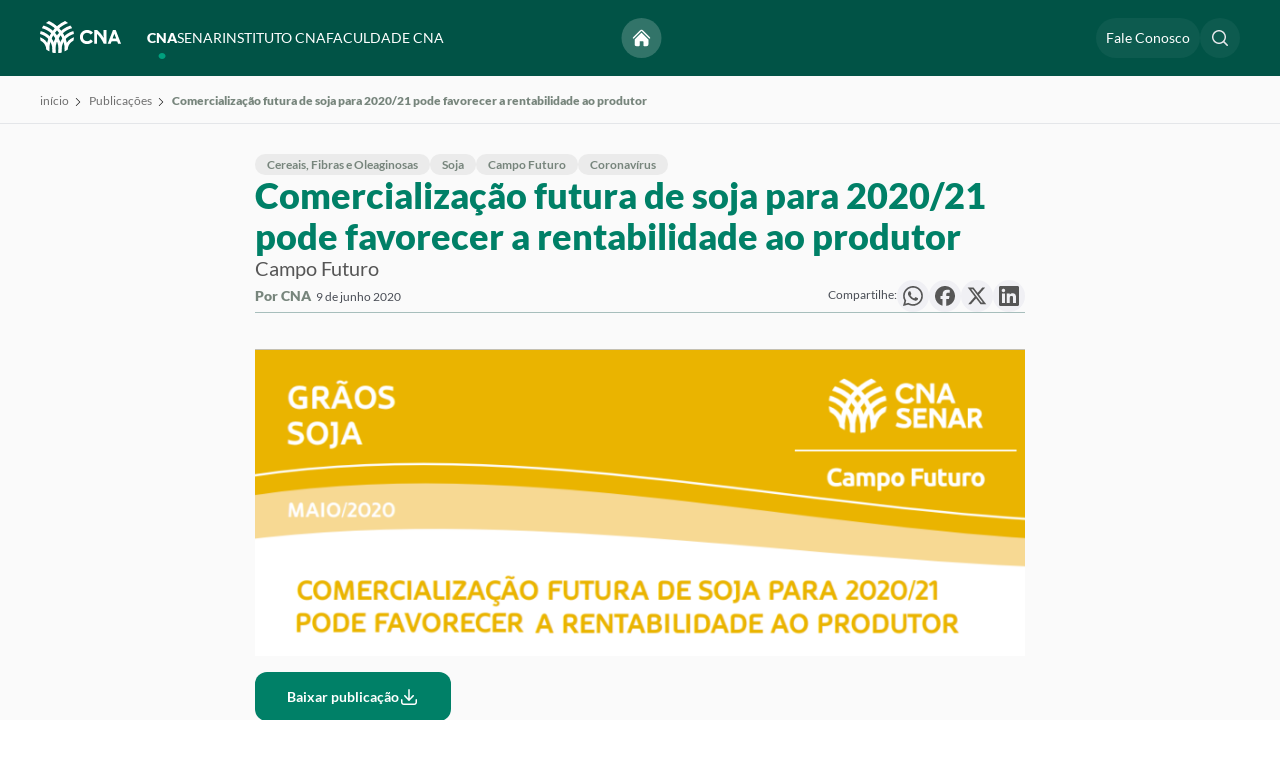

--- FILE ---
content_type: text/html; charset=UTF-8
request_url: https://www.cnabrasil.org.br/publicacoes/comercializacao-futura-de-soja-para-2020-21-pode-favorecer-a-rentabilidade-ao-produtor
body_size: 35781
content:
<!DOCTYPE html>
<html lang="pt-BR" dir="ltr">
<head>
    <meta name="viewport" content="width=device-width, initial-scale=1, maximum-scale=1, user-scalable=no, viewport-fit=cover">
    <meta name="referrer" content="origin-when-cross-origin" />
    <link rel="icon" href="/acervo/dist/images/icons/favicon.ico">
    <link rel="stylesheet" as="style" href="/acervo/dist/css/styles.min.css?c=6c391a215e50944375a1d94cb7330dfadcd57049"/>
    





	<title>
		Comercialização futura de soja para 2020/21 pode favorecer a rentabilidade ao produtor | Confederação da Agricultura e Pecuária do Brasil (CNA)
	</title>

	<meta name="_globalsign-domain-verification" content="CO2R9aqp5ZtcJ9MtkHTIDqQxRqv-hl-bzzCF4AfARo" />


    
	<meta charset="utf-8">

	<meta http-equiv="x-ua-compatible" content="IE=edge,chrome=1">
	<meta name="viewport" content="width=device-width, initial-scale=1">

	<meta name="title" content="Comercialização futura de soja para 2020/21 pode favorecer a rentabilidade ao produtor | Confederação da Agricultura e Pecuária do Brasil (CNA)">
	<meta name="description" content="Campo Futuro">

	<meta property="og:title" content="Comercialização futura de soja para 2020/21 pode favorecer a rentabilidade ao produtor | Confederação da Agricultura e Pecuária do Brasil (CNA)">
	<meta property="og:description" content="Campo Futuro">
	<meta property="og:image" content="https://www.cnabrasil.org.br/storage/arquivos/_600x600_fit_center-center_100_none/71533/graos-soja-ativos-maio-2020.webp">
	<meta property="og:site_name" content="Confederação da Agricultura e Pecuária do Brasil (CNA)">
	<meta property="og:locale" content="pt_BR">
	<meta property="og:type" content="website">

	<meta name="twitter:card" content="summary_large_image">
	<meta name="twitter:site" content="Confederação da Agricultura e Pecuária do Brasil (CNA)">
	<meta name="twitter:url" content="https://www.cnabrasil.org.br/publicacoes/comercializacao-futura-de-soja-para-2020-21-pode-favorecer-a-rentabilidade-ao-produtor">
	<meta name="twitter:title" content="Comercialização futura de soja para 2020/21 pode favorecer a rentabilidade ao produtor | Confederação da Agricultura e Pecuária do Brasil (CNA)">
	<meta name="twitter:description" content="Campo Futuro">
	<meta name="twitter:image" content="https://www.cnabrasil.org.br/storage/arquivos/_600x600_fit_center-center_100_none/71533/graos-soja-ativos-maio-2020.webp">

	<meta name="robots" content="index, follow">

	<meta property="fb:app_id" content="Confederação da Agricultura e Pecuária do Brasil (CNA)">

	<!-- Size of image. Any size up to 300. Anything above 300px will not work in WhatsApp -->
	<meta property="og:image:width" content="300">
	<meta property="og:image:height" content="300">

	<meta name="apple-mobile-web-app-capable" content="yes">
	<meta name="apple-mobile-web-app-status-bar-style" content="black">

	<meta name="msapplication-TileImage" content="https://www.cnabrasil.org.br/storage/arquivos/_600x600_fit_center-center_100_none/71533/graos-soja-ativos-maio-2020.webp">
	<meta name="msapplication-TileColor" content="#fff">
	<meta name="msapplication-starturl" content="https://www.cnabrasil.org.br/">

	<script type="text/javascript" src="/ruxitagentjs_ICA7NQVfqrux_10327251022105625.js" data-dtconfig="rid=RID_-614939614|rpid=1053477000|domain=cnabrasil.org.br|reportUrl=/rb_bf01975jqn|app=156f857fa618812a|owasp=1|featureHash=ICA7NQVfqrux|msl=153600|rdnt=1|uxrgce=1|cuc=xkb57qtj|srms=2,1,0,0%2Ftextarea%2Cinput%2Cselect%2Coption;0%2Fdatalist;0%2Fform%20button;0%2F%5Bdata-dtrum-input%5D;0%2F.data-dtrum-input;1%2F%5Edata%28%28%5C-.%2B%24%29%7C%24%29|mel=100000|expw=1|dpvc=1|lastModification=1768920890991|postfix=xkb57qtj|tp=500,50,0|srbbv=2|agentUri=/ruxitagentjs_ICA7NQVfqrux_10327251022105625.js"></script><link rel="canonical" href="https://www.cnabrasil.org.br/">
	<link rel="apple-touch-icon" href="https://www.cnabrasil.org.br//acervo/dist/images/icons/favicon.ico">
     
    <script>
        window.csrfTokenName = "CRAFT_CSRF_TOKEN";
        window.csrfTokenValue = "jQBec4U7ybmaWO3Dhw4rpnBAz8Jxf51SJrrsg88JQvsUHD8mWsFEqrVzKEL2D_DR3mm5hrVsRNM3crWpGEnVFlf\u002Dq8KjfBfLd3pqYG\u002DJI9k\u003D";
    </script>

    <!-- Google tag (gtag.js) -->
    <script async src="https://www.googletagmanager.com/gtag/js?id=AW-400641170"></script> <script> window.dataLayer = window.dataLayer || []; function gtag(){dataLayer.push(arguments);} gtag('js', new Date()); gtag('config', 'AW-400641170'); </script>

    <!-- Google tag (gtag.js) -->
    <script async src="https://www.googletagmanager.com/gtag/js?id=G-DHPRBXT4HG"></script>
    <script>
        window.dataLayer = window.dataLayer || [];
        function gtag(){dataLayer.push(arguments);}
        gtag('js', new Date());

        gtag('config', 'G-DHPRBXT4HG');
        gtag('config', 'AW-11476851174');
    </script>

    <!-- Hotjar Tracking Code for cnabrasil -->
    <script>
        (function(h,o,t,j,a,r){
            h.hj=h.hj||function(){(h.hj.q=h.hj.q||[]).push(arguments)};
            h._hjSettings={hjid:5026823,hjsv:6};
            a=o.getElementsByTagName('head')[0];
            r=o.createElement('script');r.async=1;
            r.src=t+h._hjSettings.hjid+j+h._hjSettings.hjsv;
            a.appendChild(r);
        })(window,document,'https://static.hotjar.com/c/hotjar-','.js?sv=');
    </script>
</head>
<body>
    <div class="modal"></div>
    <main>
            
    
                        
                                    
                        
            
<header class="header" id="headerGeral">
    <div class="container">
        <div class="header__wrapper">
            <div class="header__logo">
                <a href="/cna">
                    <svg id="svg11" class="logo-senar" width="173.617" height="68.541351" viewBox="0 0 173.61701 68.541351" fill="none" version="1.1" sodipodi:docname="logo-cna.svg" inkscape:version="1.3.2 (091e20ef0f, 2023-11-25)" xmlns:inkscape="http://www.inkscape.org/namespaces/inkscape" xmlns:sodipodi="http://sodipodi.sourceforge.net/DTD/sodipodi-0.dtd" xmlns="http://www.w3.org/2000/svg" xmlns:svg="http://www.w3.org/2000/svg">
  <sodipodi:namedview
     id="namedview11"
     pagecolor="#505050"
     bordercolor="#ffffff"
     borderopacity="1"
     inkscape:showpageshadow="0"
     inkscape:pageopacity="0"
     inkscape:pagecheckerboard="1"
     inkscape:deskcolor="#d1d1d1"
     inkscape:zoom="3.1793998"
     inkscape:cx="94.98648"
     inkscape:cy="19.343273"
     inkscape:window-width="1920"
     inkscape:window-height="1011"
     inkscape:window-x="0"
     inkscape:window-y="32"
     inkscape:window-maximized="1"
     inkscape:current-layer="svg11" />
  <g
     clip-path="url(#clip0_4_191)"
     id="g11"
     transform="scale(1.274927)">
    <path
       d="m 0,27.3867 c 0.143785,1.9429 0.486212,3.866 1.02197,5.739 2.72004,1.355 5.0369,3.4 6.71906,5.9308 1.68216,2.5308 2.67077,5.4587 2.86697,8.4912 1.5415,1.2435 3.2078,2.3239 4.972,3.224 v -2.178 C 15.5794,43.8613 14.0684,39.2525 11.2669,35.4384 8.46539,31.6242 4.51962,28.8038 0.0039978,27.3877 Z"
       fill="#ffffff"
       id="path1" />
    <path
       d="m 1.12317,16.9932 c -0.475698,1.588 -0.811977,3.2145 -1.005006,4.861 5.952556,1.5014 11.233136,4.9478 15.003736,9.7923 3.7706,4.8446 5.8152,10.8097 5.8093,16.9487 v 4.257 c 1.6243,0.4477 3.2852,0.7508 4.963,0.906 v -5.163 C 25.8933,41.3171 23.4531,34.2493 18.9633,28.521 14.4735,22.7928 8.19333,18.7347 1.12616,16.9952 Z"
       fill="#ffffff"
       id="path2" />
    <path
       d="M 32.8451,31.9121 C 30.4078,26.1481 26.7389,20.9872 22.0957,16.7913 17.4526,12.5954 11.9477,9.46614 5.96713,7.62305 4.90216,8.98839 3.963,10.4473 3.16113,11.982 c 8.05857,2.1612 15.17907,6.9205 20.25767,13.5401 5.0786,6.6196 7.8317,14.7296 7.8323,23.0729 v 5.1651 c 1.6773,-0.1533 3.3378,-0.4544 4.962,-0.9 V 48.603 c 0.0124,-5.7336 -1.1332,-11.4107 -3.368,-16.6909 z"
       fill="#ffffff"
       id="path3" />
    <path
       d="M 30.9593,10.994 C 26.3552,6.37797 20.9389,2.65123 14.9823,9.76562e-4 13.2338,0.946632 11.5883,2.07134 10.0723,3.35698 c 9.2437,3.41889 17.2182,9.58762 22.85,17.67572 5.6318,8.0882 8.6506,17.7075 8.65,27.5633 v 2.178 c 1.7559,-0.8983 3.4146,-1.975 4.95,-3.213 C 46.2729,33.8134 40.6919,20.7005 30.9573,10.99 Z"
       fill="#ffffff"
       id="path4" />
    <path
       d="m 51.5883,36.3927 c 1.3249,-1.3281 2.8573,-2.4315 4.537,-3.267 0.5353,-1.8732 0.8777,-3.7962 1.022,-5.739 -4.5158,1.4164 -8.4616,4.2372 -11.2629,8.0517 -2.8014,3.8145 -4.3121,8.4237 -4.3121,13.1563 v 2.178 c 1.7748,-0.9046 3.4506,-1.9918 5,-3.244 0.2483,-4.2029 2.0358,-8.1671 5.021,-11.136 z"
       fill="#ffffff"
       id="path5" />
    <path
       d="m 36.2159,48.5942 c -0.0027,-6.1383 2.0432,-12.102 5.8135,-16.9459 3.7703,-4.844 9.0493,-8.2911 15.0005,-9.7951 -0.1932,-1.6464 -0.5294,-3.2729 -1.005,-4.861 -7.0678,1.7389 -13.3488,5.7967 -17.8393,11.525 -4.4906,5.7283 -6.9314,12.7964 -6.9327,20.075 v 5.163 c 1.6778,-0.1551 3.3386,-0.4583 4.963,-0.906 z"
       fill="#ffffff"
       id="path6" />
    <path
       d="m 25.8966,48.595 c 5e-4,-8.3427 2.7531,-16.4524 7.8312,-23.0717 C 38.8058,18.904 45.9257,14.1446 53.9836,11.983 53.1837,10.4482 52.2466,8.98891 51.1836,7.62305 42.421,10.3165 34.7537,15.7502 29.3089,23.1254 23.8642,30.5005 20.9292,39.4278 20.9356,48.595 v 4.2601 c 1.6243,0.4477 3.2852,0.7509 4.963,0.906 z"
       fill="#ffffff"
       id="path7" />
    <path
       d="M 15.5715,48.595 C 15.5714,38.7379 18.5916,29.1175 24.2253,21.029 29.8589,12.9405 37.8357,6.77233 47.0815,3.35501 45.565,2.06969 43.9192,0.945317 42.1705,0 32.9361,4.10926 25.0633,10.7638 19.4734,19.1847 c -5.5899,8.421 -8.6655,18.2599 -8.867,28.3653 1.5406,1.243 3.2059,2.3231 4.9691,3.223 z"
       fill="#ffffff"
       id="path8" />
    <path
       d="m 79.0885,19.892 c 1.1924,0.0171 2.3675,0.2865 3.4482,0.7905 1.0807,0.504 2.0424,1.2311 2.8218,2.1335 1.3607,-0.9448 2.6004,-2.0531 3.691,-3.3 -1.2245,-1.4174 -2.74,-2.5544 -4.4433,-3.3337 C 82.9029,15.403 81.0517,14.9998 79.1785,15 c -2.1525,-0.005 -4.2691,0.5524 -6.14,1.617 -1.8144,0.9878 -3.3255,2.4512 -4.371,4.233 -1.0355,1.8335 -1.5584,3.9118 -1.514,6.017 -0.0513,1.5831 0.2226,3.1599 0.8048,4.6329 0.5823,1.473 1.4604,2.811 2.5802,3.9311 1.1399,1.1117 2.4943,1.9794 3.9807,2.5503 1.4863,0.5708 3.0734,0.8327 4.6643,0.7697 1.7434,0.0264 3.4741,-0.3002 5.088,-0.96 1.7705,-0.8374 3.3726,-1.9922 4.7271,-3.407 -1.1031,-1.2564 -2.3141,-2.4138 -3.6191,-3.4589 -0.8848,0.9454 -1.9277,1.7291 -3.082,2.3159 -0.9753,0.434 -2.0325,0.6533 -3.1,0.643 -1.2645,0.0185 -2.5122,-0.2916 -3.621,-0.9 -1.0601,-0.574 -1.9359,-1.4367 -2.526,-2.488 -0.6102,-1.1134 -0.9203,-2.3664 -0.9,-3.636 -0.0154,-0.917 0.1532,-1.8278 0.4958,-2.6786 0.3425,-0.8507 0.8522,-1.6242 1.4988,-2.2746 0.6466,-0.6504 1.4171,-1.1647 2.2658,-1.5123 0.8487,-0.3475 1.7585,-0.5215 2.6756,-0.5115 z"
       fill="#ffffff"
       id="path9" />
    <path
       d="m 106.942,15.0832 0.037,13.036 c -2.967,-4.9114 -6.72,-9.303 -11.1082,-13 -1.6054,-0.1053 -3.2162,-0.1009 -4.821,0.013 l 0.065,22.971 c 1.6042,0.148 3.2187,0.1433 4.822,-0.014 l -0.048,-16.516 c 4.6992,4.7547 8.4682,10.3456 11.1142,16.485 1.619,0.0905 3.242,0.0859 4.861,-0.0141 l -0.065,-22.9699 c -1.619,-0.1031 -3.243,-0.0987 -4.861,0.013 z"
       fill="#ffffff"
       id="path10" />
    <path
       d="m 127.278,15.0952 c -1.538,-0.1311 -3.084,-0.1268 -4.622,0.013 l -8.793,23 c 1.659,0.1181 3.325,0.1134 4.983,-0.014 l 1.312,-3.576 c 3.193,-0.8677 6.558,-0.8705 9.752,-0.008 l 1.316,3.552 c 1.65,0.0955 3.303,0.0909 4.952,-0.014 z m -5.318,14.52 3.056,-8.33 3.086,8.327 c -2.038,-0.2624 -4.102,-0.2624 -6.141,0 z"
       fill="#ffffff"
       id="path11" />
  </g>
  <defs
     id="defs11">
    <clipPath
       id="clip0_4_191">
      <rect
         width="136.59801"
         height="53.761002"
         fill="#ffffff"
         id="rect11"
         x="0"
         y="0" />
    </clipPath>
  </defs>
</svg>

                </a>
            </div>
            <div class="header__menu hidden-mobile">
                <ul class="list-links-header">
                    <li class="hidden-desktop">
                        <span class="text-white">Explorar</span>
                    </li>
                    <li class="hidden-desktop">
                        <a class="text-white btn-sub-menu" href="/noticias">Notícias  
    <svg xmlns="http://www.w3.org/2000/svg" fill="none" viewBox="0 0 24 24" stroke-width="1.5" stroke="currentColor" class="size-6 arrow-up-right">
        <path stroke-linecap="round" stroke-linejoin="round" d="m4.5 19.5 15-15m0 0H8.25m11.25 0v11.25" />
    </svg>
</a>
                    </li>
                    <li class="hidden-desktop">
                        <a class="text-white btn-sub-menu" href="/eventos">Eventos  
    <svg xmlns="http://www.w3.org/2000/svg" fill="none" viewBox="0 0 24 24" stroke-width="1.5" stroke="currentColor" class="size-6 arrow-up-right">
        <path stroke-linecap="round" stroke-linejoin="round" d="m4.5 19.5 15-15m0 0H8.25m11.25 0v11.25" />
    </svg>
</a>
                    </li>
                    <li class="hidden-desktop">
                        <a class="text-white btn-sub-menu" href="/publicacoes">Publicações  
    <svg xmlns="http://www.w3.org/2000/svg" fill="none" viewBox="0 0 24 24" stroke-width="1.5" stroke="currentColor" class="size-6 arrow-up-right">
        <path stroke-linecap="round" stroke-linejoin="round" d="m4.5 19.5 15-15m0 0H8.25m11.25 0v11.25" />
    </svg>
</a>
                    </li>
                    <li class="hidden-desktop">
                        <a class="text-white btn-sub-menu" href="/senar/processo-seletivo">Processo Seletivo  
    <svg xmlns="http://www.w3.org/2000/svg" fill="none" viewBox="0 0 24 24" stroke-width="1.5" stroke="currentColor" class="size-6 arrow-up-right">
        <path stroke-linecap="round" stroke-linejoin="round" d="m4.5 19.5 15-15m0 0H8.25m11.25 0v11.25" />
    </svg>
</a>
                    </li>
                    <li class="hidden-desktop mb-20">
                        <a class="text-white btn-sub-menu" href="/fale-conosco">Fale Conosco  
    <svg xmlns="http://www.w3.org/2000/svg" fill="none" viewBox="0 0 24 24" stroke-width="1.5" stroke="currentColor" class="size-6 arrow-up-right">
        <path stroke-linecap="round" stroke-linejoin="round" d="m4.5 19.5 15-15m0 0H8.25m11.25 0v11.25" />
    </svg>
</a>
                    </li>
                    <li class="hidden-desktop">
                        <span class="text-white">Instituições</span>
                    </li>
                    <li>
                        <a class="btn-sub-menu active" href="/cna">CNA <div class="hidden-desktop"> 
    <svg xmlns="http://www.w3.org/2000/svg" fill="none" viewBox="0 0 24 24" stroke-width="1.5" stroke="currentColor" class="size-6 chevron-right">
        <path stroke-linecap="round" stroke-linejoin="round" d="m8.25 4.5 7.5 7.5-7.5 7.5" />
    </svg>
</div></a>
                    </li>
                    <li>
                        <a class="btn-sub-menu " href="/senar">SENAR <div class="hidden-desktop"> 
    <svg xmlns="http://www.w3.org/2000/svg" fill="none" viewBox="0 0 24 24" stroke-width="1.5" stroke="currentColor" class="size-6 chevron-right">
        <path stroke-linecap="round" stroke-linejoin="round" d="m8.25 4.5 7.5 7.5-7.5 7.5" />
    </svg>
</div></a>
                    </li>
                    <li>
                        <a class="btn-sub-menu " href="/instituto-cna">INSTITUTO CNA <div class="hidden-desktop"> 
    <svg xmlns="http://www.w3.org/2000/svg" fill="none" viewBox="0 0 24 24" stroke-width="1.5" stroke="currentColor" class="size-6 chevron-right">
        <path stroke-linecap="round" stroke-linejoin="round" d="m8.25 4.5 7.5 7.5-7.5 7.5" />
    </svg>
</div> </a>
                    </li>
                    <li>
                        <a class="btn-sub-menu " href="/faculdade-cna">FACULDADE CNA <div class="hidden-desktop"> 
    <svg xmlns="http://www.w3.org/2000/svg" fill="none" viewBox="0 0 24 24" stroke-width="1.5" stroke="currentColor" class="size-6 chevron-right">
        <path stroke-linecap="round" stroke-linejoin="round" d="m8.25 4.5 7.5 7.5-7.5 7.5" />
    </svg>
</div> </a>
                    </li>
                </ul>
            </div>
            <nav class="header__nav">
                <div class="header__actions">
                    <div class="icon-rounded-text center">
                        <a href="/" class="button" title="Voltar para o início">
                            <svg xmlns="http://www.w3.org/2000/svg" viewBox="0 0 24 24" fill="white">
                                <path d="M11.47 3.841a.75.75 0 0 1 1.06 0l8.69 8.69a.75.75 0 1 0 1.06-1.061l-8.689-8.69a2.25 2.25 0 0 0-3.182 0l-8.69 8.69a.75.75 0 1 0 1.061 1.06l8.69-8.689Z" />
                                <path d="m12 5.432 8.159 8.159c.03.03.06.058.091.086v6.198c0 1.035-.84 1.875-1.875 1.875H15a.75.75 0 0 1-.75-.75v-4.5a.75.75 0 0 0-.75-.75h-3a.75.75 0 0 0-.75.75V21a.75.75 0 0 1-.75.75H5.625a1.875 1.875 0 0 1-1.875-1.875v-6.198a2.29 2.29 0 0 0 .091-.086L12 5.432Z" />
                            </svg>
                        </a>
                    </div>

                    <div class="icon-rounded-text hidden-mobile">
                        <a href="/fale-conosco" class="button button--large text-white text-dynamic-rem-1-4 text-dynamic-rem-1-4--md" title="Acesse o Fale Conosco">
                            Fale Conosco
                        </a>
                    </div>

                     <div class="icon-rounded-text">
                        <button type="button" class="button" id="pesquisar-navbar" title="Faça a sua busca">
                            <svg xmlns="http://www.w3.org/2000/svg" width="20" height="20" viewBox="0 0 20 20" fill="none"><path fill-rule="evenodd" clip-rule="evenodd" d="M9 3.5C5.96243 3.5 3.5 5.96243 3.5 9C3.5 12.0376 5.96243 14.5 9 14.5C10.519 14.5 11.893 13.8852 12.8891 12.8891C13.8852 11.893 14.5 10.519 14.5 9C14.5 5.96243 12.0376 3.5 9 3.5ZM2 9C2 5.13401 5.13401 2 9 2C12.866 2 16 5.13401 16 9C16 10.6625 15.4197 12.1906 14.4517 13.3911L17.7803 16.7197C18.0732 17.0126 18.0732 17.4874 17.7803 17.7803C17.4874 18.0732 17.0126 18.0732 16.7197 17.7803L13.3911 14.4517C12.1906 15.4197 10.6625 16 9 16C5.13401 16 2 12.866 2 9Z" fill="#E4E6E9"/></svg>
                            
                            <svg class="close-search hidden-mobile hidden-desktop" xmlns="http://www.w3.org/2000/svg" width="14" height="14" viewBox="0 0 14 14" fill="none">
                                <path fill-rule="evenodd" clip-rule="evenodd" d="M0.46967 0.46967C0.762563 0.176777 1.23744 0.176777 1.53033 0.46967L7 5.93934L12.4697 0.469671C12.7626 0.176777 13.2374 0.176778 13.5303 0.469671C13.8232 0.762564 13.8232 1.23744 13.5303 1.53033L8.06066 7L13.5303 12.4697C13.8232 12.7626 13.8232 13.2374 13.5303 13.5303C13.2374 13.8232 12.7626 13.8232 12.4697 13.5303L7 8.06066L1.53033 13.5303C1.23744 13.8232 0.762563 13.8232 0.46967 13.5303C0.176777 13.2374 0.176777 12.7626 0.46967 12.4697L5.93934 7L0.46967 1.53033C0.176777 1.23744 0.176777 0.762563 0.46967 0.46967Z" fill="white"/>
                            </svg>
                        </button>
                    </div>
                                        <div class="menuBuscar" style="display: none">
                        <form method="get" action="/busca" accept-charset="UTF-8">
                            <input type="text" name="termo" placeholder="Pesquise por algo...">
                            <span id="close-search"><svg xmlns="http://www.w3.org/2000/svg" width="20" height="20" viewBox="0 0 20 20" fill="none"><path d="M6.28033 14.7803C5.98744 15.0732 5.51256 15.0732 5.21967 14.7803C4.92678 14.4874 4.92678 14.0126 5.21967 13.7197L8.93934 10L5.21967 6.28033C4.92678 5.98744 4.92678 5.51256 5.21967 5.21967C5.51256 4.92678 5.98744 4.92678 6.28033 5.21967L10 8.93934L13.7197 5.21967C14.0126 4.92678 14.4874 4.92678 14.7803 5.21967C15.0732 5.51256 15.0732 5.98744 14.7803 6.28033L11.0607 10L14.7803 13.7197C15.0732 14.0126 15.0732 14.4874 14.7803 14.7803C14.4874 15.0732 14.0126 15.0732 13.7197 14.7803L10 11.0607L6.28033 14.7803Z" fill="#E4E6E9"/></svg></span>
                            <button type="submit" id="iconSearch" class="button"><svg style="margin-top: 4px" xmlns="http://www.w3.org/2000/svg" width="20" height="20" viewBox="0 0 20 20" fill="none"><path fill-rule="evenodd" clip-rule="evenodd" d="M9 3.5C5.96243 3.5 3.5 5.96243 3.5 9C3.5 12.0376 5.96243 14.5 9 14.5C10.519 14.5 11.893 13.8852 12.8891 12.8891C13.8852 11.893 14.5 10.519 14.5 9C14.5 5.96243 12.0376 3.5 9 3.5ZM2 9C2 5.13401 5.13401 2 9 2C12.866 2 16 5.13401 16 9C16 10.6625 15.4197 12.1906 14.4517 13.3911L17.7803 16.7197C18.0732 17.0126 18.0732 17.4874 17.7803 17.7803C17.4874 18.0732 17.0126 18.0732 16.7197 17.7803L13.3911 14.4517C12.1906 15.4197 10.6625 16 9 16C5.13401 16 2 12.866 2 9Z" fill="#E4E6E9"/></svg></button>
                        </form>
                    </div>

                    <button class="hidden-desktop open-submenu-mobile" data-action="open-menu-mobile">
                        <svg xmlns="http://www.w3.org/2000/svg" width="20" height="16" viewBox="0 0 20 16" fill="none">
                            <path fill-rule="evenodd" clip-rule="evenodd" d="M0.400002 1.70005C0.400002 1.20299 0.802945 0.800049 1.3 0.800049H18.7C19.1971 0.800049 19.6 1.20299 19.6 1.70005C19.6 2.19711 19.1971 2.60005 18.7 2.60005H1.3C0.802945 2.60005 0.400002 2.19711 0.400002 1.70005ZM0.400002 8.00005C0.400002 7.50299 0.802945 7.10005 1.3 7.10005H18.7C19.1971 7.10005 19.6 7.50299 19.6 8.00005C19.6 8.49711 19.1971 8.90005 18.7 8.90005H1.3C0.802945 8.90005 0.400002 8.49711 0.400002 8.00005ZM0.400002 14.3C0.400002 13.803 0.802945 13.4 1.3 13.4H18.7C19.1971 13.4 19.6 13.803 19.6 14.3C19.6 14.7971 19.1971 15.2 18.7 15.2H1.3C0.802945 15.2 0.400002 14.7971 0.400002 14.3Z" fill="white"/>
                        </svg>
                        <svg xmlns="http://www.w3.org/2000/svg" width="14" height="14" viewBox="0 0 14 14" fill="none">
                            <path fill-rule="evenodd" clip-rule="evenodd" d="M0.46967 0.46967C0.762563 0.176777 1.23744 0.176777 1.53033 0.46967L7 5.93934L12.4697 0.469671C12.7626 0.176777 13.2374 0.176778 13.5303 0.469671C13.8232 0.762564 13.8232 1.23744 13.5303 1.53033L8.06066 7L13.5303 12.4697C13.8232 12.7626 13.8232 13.2374 13.5303 13.5303C13.2374 13.8232 12.7626 13.8232 12.4697 13.5303L7 8.06066L1.53033 13.5303C1.23744 13.8232 0.762563 13.8232 0.46967 13.5303C0.176777 13.2374 0.176777 12.7626 0.46967 12.4697L5.93934 7L0.46967 1.53033C0.176777 1.23744 0.176777 0.762563 0.46967 0.46967Z" fill="white"/>
                        </svg>
                    </button>
                </div>
            </nav>
        </div>

        
                    <ul id="menu-content-cna" class="menu-content 
                    ">
                <li class="hidden-desktop header-submenu-submenu">
                    <button class="header-submenu-submenu__close-submenu" data-action="close-submenu-mobile">  
    <svg xmlns="http://www.w3.org/2000/svg" fill="none" viewBox="0 0 24 24" stroke-width="1.5" stroke="currentColor" class="size-6 chevron-left">
        <path stroke-linecap="round" stroke-linejoin="round" d="M15.75 19.5 8.25 12l7.5-7.5" />
    </svg>
 Menu</button>
                    <svg width="64" height="24" viewBox="0 0 64 24" fill="none" xmlns="http://www.w3.org/2000/svg">
<path d="M0 12.2261C0.0629016 13.0935 0.212703 13.952 0.447081 14.7881C1.63701 15.393 2.65056 16.306 3.38646 17.4358C4.12235 18.5655 4.55482 19.8726 4.64065 21.2264C5.31504 21.7815 6.04397 22.2638 6.81575 22.6657V21.6934C6.81551 19.5807 6.15449 17.5232 4.92892 15.8205C3.70334 14.1178 1.97719 12.8587 0.00174891 12.2266L0 12.2261Z" fill="black"/>
<path d="M0.491416 7.58601C0.283313 8.29494 0.136202 9.02105 0.0517578 9.75607C2.65582 10.4263 4.96591 11.9649 6.61543 14.1276C8.26495 16.2903 9.15938 18.9532 9.15679 21.6938V23.5942C9.86741 23.7941 10.594 23.9294 11.3279 23.9987V21.6938C11.3276 18.4447 10.26 15.2895 8.29591 12.7323C6.33177 10.1751 3.58439 8.36347 0.492724 7.58691L0.491416 7.58601Z" fill="black"/>
<path d="M14.3686 14.2462C13.3024 11.673 11.6973 9.36907 9.66611 7.49594C7.63488 5.62281 5.22666 4.22585 2.61035 3.40306C2.14446 4.01258 1.7336 4.66388 1.38281 5.349C4.90817 6.31381 8.02317 8.43846 10.2449 11.3936C12.4666 14.3487 13.671 17.9692 13.6713 21.6938V23.9996C14.4051 23.9312 15.1315 23.7967 15.842 23.5978V21.6974C15.8474 19.1377 15.3463 16.6034 14.3686 14.2462Z" fill="black"/>
<path d="M13.5437 4.90794C11.5295 2.84726 9.16004 1.18357 6.55422 0.000442505C5.78933 0.422602 5.06948 0.924692 4.40625 1.49863C8.4501 3.02489 11.9387 5.77872 14.4024 9.38943C16.8661 13.0002 18.1868 17.2944 18.1865 21.6942V22.6665C18.9547 22.2655 19.6803 21.7849 20.352 21.2322C20.2429 15.095 17.8014 9.24113 13.5428 4.90615L13.5437 4.90794Z" fill="black"/>
<path d="M22.5682 16.2466C23.1478 15.6537 23.8182 15.1611 24.553 14.7881C24.7872 13.9519 24.937 13.0934 25.0001 12.2261C23.0246 12.8584 21.2984 14.1177 20.0729 15.8205C18.8474 17.5234 18.1865 19.581 18.1865 21.6938V22.6661C18.963 22.2622 19.6961 21.7769 20.3739 21.2179C20.4825 19.3416 21.2645 17.5719 22.5704 16.2466H22.5682Z" fill="black"/>
<path d="M15.843 21.6933C15.8418 18.9531 16.7368 16.2908 18.3862 14.1283C20.0356 11.9659 22.345 10.4271 24.9485 9.75563C24.864 9.02062 24.7169 8.29452 24.5088 7.58557C21.4169 8.36186 18.6692 10.1733 16.7047 12.7306C14.7402 15.2878 13.6724 18.4431 13.6719 21.6925V23.9973C14.4059 23.9281 15.1324 23.7927 15.843 23.5929V21.6933Z" fill="black"/>
<path d="M11.3287 21.6938C11.329 17.9694 12.5332 14.3491 14.7547 11.3941C16.9761 8.43909 20.0908 6.31442 23.6159 5.34945C23.266 4.66427 22.856 4.01281 22.391 3.40306C18.5577 4.60548 15.2035 7.0312 12.8215 10.3236C10.4396 13.616 9.15568 17.6014 9.15845 21.6938V23.5955C9.86907 23.7954 10.5956 23.9308 11.3296 24L11.3287 21.6938Z" fill="black"/>
<path d="M6.81194 21.6938C6.81192 17.2934 8.13313 12.9986 10.5977 9.38775C13.0623 5.77688 16.5518 3.0233 20.5966 1.49774C19.9332 0.923952 19.2132 0.422009 18.4482 0C14.4084 1.83445 10.9643 4.80517 8.5189 8.56445C6.07351 12.3237 4.72801 16.716 4.63989 21.2273C5.31386 21.7822 6.04235 22.2644 6.81368 22.6661L6.81194 21.6938Z" fill="black"/>
<path d="M35.0543 8.53066C35.6589 8.5393 36.2547 8.67535 36.8026 8.92988C37.3506 9.18442 37.8382 9.55165 38.2333 10.0074C38.9233 9.53022 39.5518 8.97049 40.1048 8.34076C39.4839 7.62489 38.7155 7.05063 37.8519 6.65706C36.9883 6.26349 36.0497 6.05984 35.1 6.05997C34.0086 6.05745 32.9355 6.33896 31.9869 6.87663C31.0669 7.3755 30.3008 8.11458 29.7707 9.01449C29.2457 9.94047 28.9806 10.9901 29.0031 12.0534C28.9771 12.8529 29.1159 13.6492 29.4111 14.3932C29.7063 15.1371 30.1516 15.8128 30.7193 16.3786C31.2973 16.94 31.984 17.3783 32.7376 17.6666C33.4912 17.9548 34.2959 18.0871 35.1025 18.0553C35.9864 18.0686 36.8639 17.9037 37.6822 17.5705C38.5799 17.1475 39.3922 16.5643 40.0789 15.8498C39.5196 15.2152 38.9057 14.6307 38.244 14.1028C37.7954 14.5803 37.2666 14.9761 36.6814 15.2725C36.1869 15.4917 35.6508 15.6025 35.1096 15.5973C34.4685 15.6066 33.8358 15.45 33.2737 15.1427C32.7362 14.8528 32.2921 14.4171 31.993 13.8862C31.6836 13.3238 31.5263 12.691 31.5366 12.0498C31.5288 11.5867 31.6143 11.1267 31.788 10.697C31.9617 10.2673 32.2201 9.8767 32.5479 9.5482C32.8758 9.2197 33.2664 8.96 33.6967 8.78445C34.1271 8.6089 34.5883 8.52105 35.0533 8.52611L35.0543 8.53066Z" fill="black"/>
<path d="M49.1764 6.10195L49.1952 12.6857C47.6907 10.2053 45.7882 7.98733 43.5632 6.12013C42.7492 6.06699 41.9326 6.06918 41.1189 6.1267L41.1519 17.7281C41.9652 17.8029 42.7838 17.8005 43.5967 17.721L43.5724 9.3797C45.9549 11.781 47.8661 14.6047 49.2074 17.7054C50.0283 17.7511 50.8513 17.7488 51.672 17.6983L51.639 6.0974C50.8182 6.04536 49.9949 6.04756 49.1744 6.10397L49.1764 6.10195Z" fill="black"/>
<path d="M59.4874 6.10804C58.7076 6.0418 57.9234 6.044 57.144 6.1146L52.6858 17.7307C53.527 17.7903 54.3714 17.7879 55.2123 17.7236L55.8775 15.9176C57.4961 15.4793 59.2026 15.4779 60.8219 15.9135L61.4892 17.7074C62.3254 17.7557 63.1639 17.7533 63.9999 17.7004L59.4874 6.10804ZM56.7911 13.4413L58.3406 9.23428L59.9052 13.4398C58.8716 13.3073 57.8252 13.3073 56.7916 13.4398L56.7911 13.4413Z" fill="black"/>
</svg>

                </li>

                <li class="hidden-desktop">
                    <span style="color: #77857C; font-size: 14px;">Explorar</span>
                </li>

                                                        <li  class="hidden-desktop" >
                        <a href="/cna"  rel="noopener noreferrer">
                            Página inicial <div class="hidden-desktop"> 
    <svg xmlns="http://www.w3.org/2000/svg" fill="none" viewBox="0 0 24 24" stroke-width="1.5" stroke="currentColor" class="size-6 chevron-right">
        <path stroke-linecap="round" stroke-linejoin="round" d="m8.25 4.5 7.5 7.5-7.5 7.5" />
    </svg>
</div>
                        </a>
                    </li>
                                                        <li >
                        <a href="/cna/institucional-cna"  rel="noopener noreferrer">
                            Institucional <div class="hidden-desktop"> 
    <svg xmlns="http://www.w3.org/2000/svg" fill="none" viewBox="0 0 24 24" stroke-width="1.5" stroke="currentColor" class="size-6 chevron-right">
        <path stroke-linecap="round" stroke-linejoin="round" d="m8.25 4.5 7.5 7.5-7.5 7.5" />
    </svg>
</div>
                        </a>
                    </li>
                                                        <li >
                        <a href="/cna/noticias"  rel="noopener noreferrer">
                            Notícias <div class="hidden-desktop"> 
    <svg xmlns="http://www.w3.org/2000/svg" fill="none" viewBox="0 0 24 24" stroke-width="1.5" stroke="currentColor" class="size-6 chevron-right">
        <path stroke-linecap="round" stroke-linejoin="round" d="m8.25 4.5 7.5 7.5-7.5 7.5" />
    </svg>
</div>
                        </a>
                    </li>
                                                        <li >
                        <a href="/cna/eventos"  rel="noopener noreferrer">
                            Eventos <div class="hidden-desktop"> 
    <svg xmlns="http://www.w3.org/2000/svg" fill="none" viewBox="0 0 24 24" stroke-width="1.5" stroke="currentColor" class="size-6 chevron-right">
        <path stroke-linecap="round" stroke-linejoin="round" d="m8.25 4.5 7.5 7.5-7.5 7.5" />
    </svg>
</div>
                        </a>
                    </li>
                                                        <li >
                        <a href="/cna/publicacoes"  rel="noopener noreferrer">
                            Publicações <div class="hidden-desktop"> 
    <svg xmlns="http://www.w3.org/2000/svg" fill="none" viewBox="0 0 24 24" stroke-width="1.5" stroke="currentColor" class="size-6 chevron-right">
        <path stroke-linecap="round" stroke-linejoin="round" d="m8.25 4.5 7.5 7.5-7.5 7.5" />
    </svg>
</div>
                        </a>
                    </li>
                                                            <button class="btn-more" data-action="toggle-sub-menu-cna"> Mais 
                             
    <svg xmlns="http://www.w3.org/2000/svg" fill="none" viewBox="0 0 24 24" stroke-width="1.5" stroke="currentColor" class="size-6 chevron-down">
        <path stroke-linecap="round" stroke-linejoin="round" d="m19.5 8.25-7.5 7.5-7.5-7.5" />
    </svg>
                        </button>
                        </ul>
                        <ul class="menu-content-extra" id="menu-content-extra-cna">
                                        <li >
                        <a href="http://www.conselhodoagro.org.br/"  target="_blank"  rel="noopener noreferrer">
                            Conselho do Agro <div class="hidden-desktop"> 
    <svg xmlns="http://www.w3.org/2000/svg" fill="none" viewBox="0 0 24 24" stroke-width="1.5" stroke="currentColor" class="size-6 chevron-right">
        <path stroke-linecap="round" stroke-linejoin="round" d="m8.25 4.5 7.5 7.5-7.5 7.5" />
    </svg>
</div>
                        </a>
                    </li>
                                                        <li >
                        <a href="/sindicatos"  rel="noopener noreferrer">
                            Encontre um Sindicato <div class="hidden-desktop"> 
    <svg xmlns="http://www.w3.org/2000/svg" fill="none" viewBox="0 0 24 24" stroke-width="1.5" stroke="currentColor" class="size-6 chevron-right">
        <path stroke-linecap="round" stroke-linejoin="round" d="m8.25 4.5 7.5 7.5-7.5 7.5" />
    </svg>
</div>
                        </a>
                    </li>
                                                        <li >
                        <a href="/federacoes"  rel="noopener noreferrer">
                            Encontre uma Federação <div class="hidden-desktop"> 
    <svg xmlns="http://www.w3.org/2000/svg" fill="none" viewBox="0 0 24 24" stroke-width="1.5" stroke="currentColor" class="size-6 chevron-right">
        <path stroke-linecap="round" stroke-linejoin="round" d="m8.25 4.5 7.5 7.5-7.5 7.5" />
    </svg>
</div>
                        </a>
                    </li>
                                                        <li >
                        <a href="/formularios?form=denuncie"  rel="noopener noreferrer">
                            Denuncie Crimes Rurais <div class="hidden-desktop"> 
    <svg xmlns="http://www.w3.org/2000/svg" fill="none" viewBox="0 0 24 24" stroke-width="1.5" stroke="currentColor" class="size-6 chevron-right">
        <path stroke-linecap="round" stroke-linejoin="round" d="m8.25 4.5 7.5 7.5-7.5 7.5" />
    </svg>
</div>
                        </a>
                    </li>
                                                        <li >
                        <a href="/cna/panorama-do-agro"  rel="noopener noreferrer">
                            Panorama do Agro <div class="hidden-desktop"> 
    <svg xmlns="http://www.w3.org/2000/svg" fill="none" viewBox="0 0 24 24" stroke-width="1.5" stroke="currentColor" class="size-6 chevron-right">
        <path stroke-linecap="round" stroke-linejoin="round" d="m8.25 4.5 7.5 7.5-7.5 7.5" />
    </svg>
</div>
                        </a>
                    </li>
                            </ul>
                    <ul id="menu-content-senar" class="menu-content 
                    ">
                <li class="hidden-desktop header-submenu-submenu">
                    <button class="header-submenu-submenu__close-submenu" data-action="close-submenu-mobile">  
    <svg xmlns="http://www.w3.org/2000/svg" fill="none" viewBox="0 0 24 24" stroke-width="1.5" stroke="currentColor" class="size-6 chevron-left">
        <path stroke-linecap="round" stroke-linejoin="round" d="M15.75 19.5 8.25 12l7.5-7.5" />
    </svg>
 Menu</button>
                    <svg width="64" height="24" viewBox="0 0 64 24" fill="none" xmlns="http://www.w3.org/2000/svg">
<path d="M0 12.2261C0.0629016 13.0935 0.212703 13.952 0.447081 14.7881C1.63701 15.393 2.65056 16.306 3.38646 17.4358C4.12235 18.5655 4.55482 19.8726 4.64065 21.2264C5.31504 21.7815 6.04397 22.2638 6.81575 22.6657V21.6934C6.81551 19.5807 6.15449 17.5232 4.92892 15.8205C3.70334 14.1178 1.97719 12.8587 0.00174891 12.2266L0 12.2261Z" fill="black"/>
<path d="M0.491416 7.58601C0.283313 8.29494 0.136202 9.02105 0.0517578 9.75607C2.65582 10.4263 4.96591 11.9649 6.61543 14.1276C8.26495 16.2903 9.15938 18.9532 9.15679 21.6938V23.5942C9.86741 23.7941 10.594 23.9294 11.3279 23.9987V21.6938C11.3276 18.4447 10.26 15.2895 8.29591 12.7323C6.33177 10.1751 3.58439 8.36347 0.492724 7.58691L0.491416 7.58601Z" fill="black"/>
<path d="M14.3686 14.2462C13.3024 11.673 11.6973 9.36907 9.66611 7.49594C7.63488 5.62281 5.22666 4.22585 2.61035 3.40306C2.14446 4.01258 1.7336 4.66388 1.38281 5.349C4.90817 6.31381 8.02317 8.43846 10.2449 11.3936C12.4666 14.3487 13.671 17.9692 13.6713 21.6938V23.9996C14.4051 23.9312 15.1315 23.7967 15.842 23.5978V21.6974C15.8474 19.1377 15.3463 16.6034 14.3686 14.2462Z" fill="black"/>
<path d="M13.5437 4.90794C11.5295 2.84726 9.16004 1.18357 6.55422 0.000442505C5.78933 0.422602 5.06948 0.924692 4.40625 1.49863C8.4501 3.02489 11.9387 5.77872 14.4024 9.38943C16.8661 13.0002 18.1868 17.2944 18.1865 21.6942V22.6665C18.9547 22.2655 19.6803 21.7849 20.352 21.2322C20.2429 15.095 17.8014 9.24113 13.5428 4.90615L13.5437 4.90794Z" fill="black"/>
<path d="M22.5682 16.2466C23.1478 15.6537 23.8182 15.1611 24.553 14.7881C24.7872 13.9519 24.937 13.0934 25.0001 12.2261C23.0246 12.8584 21.2984 14.1177 20.0729 15.8205C18.8474 17.5234 18.1865 19.581 18.1865 21.6938V22.6661C18.963 22.2622 19.6961 21.7769 20.3739 21.2179C20.4825 19.3416 21.2645 17.5719 22.5704 16.2466H22.5682Z" fill="black"/>
<path d="M15.843 21.6933C15.8418 18.9531 16.7368 16.2908 18.3862 14.1283C20.0356 11.9659 22.345 10.4271 24.9485 9.75563C24.864 9.02062 24.7169 8.29452 24.5088 7.58557C21.4169 8.36186 18.6692 10.1733 16.7047 12.7306C14.7402 15.2878 13.6724 18.4431 13.6719 21.6925V23.9973C14.4059 23.9281 15.1324 23.7927 15.843 23.5929V21.6933Z" fill="black"/>
<path d="M11.3287 21.6938C11.329 17.9694 12.5332 14.3491 14.7547 11.3941C16.9761 8.43909 20.0908 6.31442 23.6159 5.34945C23.266 4.66427 22.856 4.01281 22.391 3.40306C18.5577 4.60548 15.2035 7.0312 12.8215 10.3236C10.4396 13.616 9.15568 17.6014 9.15845 21.6938V23.5955C9.86907 23.7954 10.5956 23.9308 11.3296 24L11.3287 21.6938Z" fill="black"/>
<path d="M6.81194 21.6938C6.81192 17.2934 8.13313 12.9986 10.5977 9.38775C13.0623 5.77688 16.5518 3.0233 20.5966 1.49774C19.9332 0.923952 19.2132 0.422009 18.4482 0C14.4084 1.83445 10.9643 4.80517 8.5189 8.56445C6.07351 12.3237 4.72801 16.716 4.63989 21.2273C5.31386 21.7822 6.04235 22.2644 6.81368 22.6661L6.81194 21.6938Z" fill="black"/>
<path d="M35.0543 8.53066C35.6589 8.5393 36.2547 8.67535 36.8026 8.92988C37.3506 9.18442 37.8382 9.55165 38.2333 10.0074C38.9233 9.53022 39.5518 8.97049 40.1048 8.34076C39.4839 7.62489 38.7155 7.05063 37.8519 6.65706C36.9883 6.26349 36.0497 6.05984 35.1 6.05997C34.0086 6.05745 32.9355 6.33896 31.9869 6.87663C31.0669 7.3755 30.3008 8.11458 29.7707 9.01449C29.2457 9.94047 28.9806 10.9901 29.0031 12.0534C28.9771 12.8529 29.1159 13.6492 29.4111 14.3932C29.7063 15.1371 30.1516 15.8128 30.7193 16.3786C31.2973 16.94 31.984 17.3783 32.7376 17.6666C33.4912 17.9548 34.2959 18.0871 35.1025 18.0553C35.9864 18.0686 36.8639 17.9037 37.6822 17.5705C38.5799 17.1475 39.3922 16.5643 40.0789 15.8498C39.5196 15.2152 38.9057 14.6307 38.244 14.1028C37.7954 14.5803 37.2666 14.9761 36.6814 15.2725C36.1869 15.4917 35.6508 15.6025 35.1096 15.5973C34.4685 15.6066 33.8358 15.45 33.2737 15.1427C32.7362 14.8528 32.2921 14.4171 31.993 13.8862C31.6836 13.3238 31.5263 12.691 31.5366 12.0498C31.5288 11.5867 31.6143 11.1267 31.788 10.697C31.9617 10.2673 32.2201 9.8767 32.5479 9.5482C32.8758 9.2197 33.2664 8.96 33.6967 8.78445C34.1271 8.6089 34.5883 8.52105 35.0533 8.52611L35.0543 8.53066Z" fill="black"/>
<path d="M49.1764 6.10195L49.1952 12.6857C47.6907 10.2053 45.7882 7.98733 43.5632 6.12013C42.7492 6.06699 41.9326 6.06918 41.1189 6.1267L41.1519 17.7281C41.9652 17.8029 42.7838 17.8005 43.5967 17.721L43.5724 9.3797C45.9549 11.781 47.8661 14.6047 49.2074 17.7054C50.0283 17.7511 50.8513 17.7488 51.672 17.6983L51.639 6.0974C50.8182 6.04536 49.9949 6.04756 49.1744 6.10397L49.1764 6.10195Z" fill="black"/>
<path d="M59.4874 6.10804C58.7076 6.0418 57.9234 6.044 57.144 6.1146L52.6858 17.7307C53.527 17.7903 54.3714 17.7879 55.2123 17.7236L55.8775 15.9176C57.4961 15.4793 59.2026 15.4779 60.8219 15.9135L61.4892 17.7074C62.3254 17.7557 63.1639 17.7533 63.9999 17.7004L59.4874 6.10804ZM56.7911 13.4413L58.3406 9.23428L59.9052 13.4398C58.8716 13.3073 57.8252 13.3073 56.7916 13.4398L56.7911 13.4413Z" fill="black"/>
</svg>

                </li>

                <li class="hidden-desktop">
                    <span style="color: #77857C; font-size: 14px;">Explorar</span>
                </li>

                                                        <li  class="hidden-desktop" >
                        <a href="/senar"  rel="noopener noreferrer">
                            Página inicial <div class="hidden-desktop"> 
    <svg xmlns="http://www.w3.org/2000/svg" fill="none" viewBox="0 0 24 24" stroke-width="1.5" stroke="currentColor" class="size-6 chevron-right">
        <path stroke-linecap="round" stroke-linejoin="round" d="m8.25 4.5 7.5 7.5-7.5 7.5" />
    </svg>
</div>
                        </a>
                    </li>
                                                        <li >
                        <a href="/senar/institucional-senar"  rel="noopener noreferrer">
                            Institucional <div class="hidden-desktop"> 
    <svg xmlns="http://www.w3.org/2000/svg" fill="none" viewBox="0 0 24 24" stroke-width="1.5" stroke="currentColor" class="size-6 chevron-right">
        <path stroke-linecap="round" stroke-linejoin="round" d="m8.25 4.5 7.5 7.5-7.5 7.5" />
    </svg>
</div>
                        </a>
                    </li>
                                                        <li >
                        <a href="/senar/noticias"  rel="noopener noreferrer">
                            Notícias <div class="hidden-desktop"> 
    <svg xmlns="http://www.w3.org/2000/svg" fill="none" viewBox="0 0 24 24" stroke-width="1.5" stroke="currentColor" class="size-6 chevron-right">
        <path stroke-linecap="round" stroke-linejoin="round" d="m8.25 4.5 7.5 7.5-7.5 7.5" />
    </svg>
</div>
                        </a>
                    </li>
                                                        <li >
                        <a href="/senar/eventos"  rel="noopener noreferrer">
                            Eventos <div class="hidden-desktop"> 
    <svg xmlns="http://www.w3.org/2000/svg" fill="none" viewBox="0 0 24 24" stroke-width="1.5" stroke="currentColor" class="size-6 chevron-right">
        <path stroke-linecap="round" stroke-linejoin="round" d="m8.25 4.5 7.5 7.5-7.5 7.5" />
    </svg>
</div>
                        </a>
                    </li>
                                                        <li >
                        <a href="/senar/publicacoes"  rel="noopener noreferrer">
                            Publicações <div class="hidden-desktop"> 
    <svg xmlns="http://www.w3.org/2000/svg" fill="none" viewBox="0 0 24 24" stroke-width="1.5" stroke="currentColor" class="size-6 chevron-right">
        <path stroke-linecap="round" stroke-linejoin="round" d="m8.25 4.5 7.5 7.5-7.5 7.5" />
    </svg>
</div>
                        </a>
                    </li>
                                                            <button class="btn-more" data-action="toggle-sub-menu-senar"> Mais 
                             
    <svg xmlns="http://www.w3.org/2000/svg" fill="none" viewBox="0 0 24 24" stroke-width="1.5" stroke="currentColor" class="size-6 chevron-down">
        <path stroke-linecap="round" stroke-linejoin="round" d="m19.5 8.25-7.5 7.5-7.5-7.5" />
    </svg>
                        </button>
                        </ul>
                        <ul class="menu-content-extra" id="menu-content-extra-senar">
                                        <li >
                        <a href="https://app3.cna.org.br/transparencia/"  target="_blank"  rel="noopener noreferrer">
                            Transparência e Prestação de Contas <div class="hidden-desktop"> 
    <svg xmlns="http://www.w3.org/2000/svg" fill="none" viewBox="0 0 24 24" stroke-width="1.5" stroke="currentColor" class="size-6 chevron-right">
        <path stroke-linecap="round" stroke-linejoin="round" d="m8.25 4.5 7.5 7.5-7.5 7.5" />
    </svg>
</div>
                        </a>
                    </li>
                                                        <li >
                        <a href="http://app3.cna.org.br/transparencia/?gestaoLicitacaoAndamento-SENAR"  target="_blank"  rel="noopener noreferrer">
                            Licitações <div class="hidden-desktop"> 
    <svg xmlns="http://www.w3.org/2000/svg" fill="none" viewBox="0 0 24 24" stroke-width="1.5" stroke="currentColor" class="size-6 chevron-right">
        <path stroke-linecap="round" stroke-linejoin="round" d="m8.25 4.5 7.5 7.5-7.5 7.5" />
    </svg>
</div>
                        </a>
                    </li>
                                                        <li >
                        <a href="/senar/processo-seletivo"  rel="noopener noreferrer">
                            Processos Seletivos <div class="hidden-desktop"> 
    <svg xmlns="http://www.w3.org/2000/svg" fill="none" viewBox="0 0 24 24" stroke-width="1.5" stroke="currentColor" class="size-6 chevron-right">
        <path stroke-linecap="round" stroke-linejoin="round" d="m8.25 4.5 7.5 7.5-7.5 7.5" />
    </svg>
</div>
                        </a>
                    </li>
                                                        <li >
                        <a href="/formularios?form=banco-de-talentos-de-instrutores"  rel="noopener noreferrer">
                            Profissionais Senar <div class="hidden-desktop"> 
    <svg xmlns="http://www.w3.org/2000/svg" fill="none" viewBox="0 0 24 24" stroke-width="1.5" stroke="currentColor" class="size-6 chevron-right">
        <path stroke-linecap="round" stroke-linejoin="round" d="m8.25 4.5 7.5 7.5-7.5 7.5" />
    </svg>
</div>
                        </a>
                    </li>
                                                        <li >
                        <a href="/senar/colecao-senar"  target="_blank"  rel="noopener noreferrer">
                            Senar Play <div class="hidden-desktop"> 
    <svg xmlns="http://www.w3.org/2000/svg" fill="none" viewBox="0 0 24 24" stroke-width="1.5" stroke="currentColor" class="size-6 chevron-right">
        <path stroke-linecap="round" stroke-linejoin="round" d="m8.25 4.5 7.5 7.5-7.5 7.5" />
    </svg>
</div>
                        </a>
                    </li>
                                                        <li >
                        <a href="/arrecadacao"  rel="noopener noreferrer">
                            Arrecadação <div class="hidden-desktop"> 
    <svg xmlns="http://www.w3.org/2000/svg" fill="none" viewBox="0 0 24 24" stroke-width="1.5" stroke="currentColor" class="size-6 chevron-right">
        <path stroke-linecap="round" stroke-linejoin="round" d="m8.25 4.5 7.5 7.5-7.5 7.5" />
    </svg>
</div>
                        </a>
                    </li>
                            </ul>
                    <ul id="menu-content-instituto-cna" class="menu-content 
                    ">
                <li class="hidden-desktop header-submenu-submenu">
                    <button class="header-submenu-submenu__close-submenu" data-action="close-submenu-mobile">  
    <svg xmlns="http://www.w3.org/2000/svg" fill="none" viewBox="0 0 24 24" stroke-width="1.5" stroke="currentColor" class="size-6 chevron-left">
        <path stroke-linecap="round" stroke-linejoin="round" d="M15.75 19.5 8.25 12l7.5-7.5" />
    </svg>
 Menu</button>
                    <svg width="64" height="24" viewBox="0 0 64 24" fill="none" xmlns="http://www.w3.org/2000/svg">
<path d="M0 12.2261C0.0629016 13.0935 0.212703 13.952 0.447081 14.7881C1.63701 15.393 2.65056 16.306 3.38646 17.4358C4.12235 18.5655 4.55482 19.8726 4.64065 21.2264C5.31504 21.7815 6.04397 22.2638 6.81575 22.6657V21.6934C6.81551 19.5807 6.15449 17.5232 4.92892 15.8205C3.70334 14.1178 1.97719 12.8587 0.00174891 12.2266L0 12.2261Z" fill="black"/>
<path d="M0.491416 7.58601C0.283313 8.29494 0.136202 9.02105 0.0517578 9.75607C2.65582 10.4263 4.96591 11.9649 6.61543 14.1276C8.26495 16.2903 9.15938 18.9532 9.15679 21.6938V23.5942C9.86741 23.7941 10.594 23.9294 11.3279 23.9987V21.6938C11.3276 18.4447 10.26 15.2895 8.29591 12.7323C6.33177 10.1751 3.58439 8.36347 0.492724 7.58691L0.491416 7.58601Z" fill="black"/>
<path d="M14.3686 14.2462C13.3024 11.673 11.6973 9.36907 9.66611 7.49594C7.63488 5.62281 5.22666 4.22585 2.61035 3.40306C2.14446 4.01258 1.7336 4.66388 1.38281 5.349C4.90817 6.31381 8.02317 8.43846 10.2449 11.3936C12.4666 14.3487 13.671 17.9692 13.6713 21.6938V23.9996C14.4051 23.9312 15.1315 23.7967 15.842 23.5978V21.6974C15.8474 19.1377 15.3463 16.6034 14.3686 14.2462Z" fill="black"/>
<path d="M13.5437 4.90794C11.5295 2.84726 9.16004 1.18357 6.55422 0.000442505C5.78933 0.422602 5.06948 0.924692 4.40625 1.49863C8.4501 3.02489 11.9387 5.77872 14.4024 9.38943C16.8661 13.0002 18.1868 17.2944 18.1865 21.6942V22.6665C18.9547 22.2655 19.6803 21.7849 20.352 21.2322C20.2429 15.095 17.8014 9.24113 13.5428 4.90615L13.5437 4.90794Z" fill="black"/>
<path d="M22.5682 16.2466C23.1478 15.6537 23.8182 15.1611 24.553 14.7881C24.7872 13.9519 24.937 13.0934 25.0001 12.2261C23.0246 12.8584 21.2984 14.1177 20.0729 15.8205C18.8474 17.5234 18.1865 19.581 18.1865 21.6938V22.6661C18.963 22.2622 19.6961 21.7769 20.3739 21.2179C20.4825 19.3416 21.2645 17.5719 22.5704 16.2466H22.5682Z" fill="black"/>
<path d="M15.843 21.6933C15.8418 18.9531 16.7368 16.2908 18.3862 14.1283C20.0356 11.9659 22.345 10.4271 24.9485 9.75563C24.864 9.02062 24.7169 8.29452 24.5088 7.58557C21.4169 8.36186 18.6692 10.1733 16.7047 12.7306C14.7402 15.2878 13.6724 18.4431 13.6719 21.6925V23.9973C14.4059 23.9281 15.1324 23.7927 15.843 23.5929V21.6933Z" fill="black"/>
<path d="M11.3287 21.6938C11.329 17.9694 12.5332 14.3491 14.7547 11.3941C16.9761 8.43909 20.0908 6.31442 23.6159 5.34945C23.266 4.66427 22.856 4.01281 22.391 3.40306C18.5577 4.60548 15.2035 7.0312 12.8215 10.3236C10.4396 13.616 9.15568 17.6014 9.15845 21.6938V23.5955C9.86907 23.7954 10.5956 23.9308 11.3296 24L11.3287 21.6938Z" fill="black"/>
<path d="M6.81194 21.6938C6.81192 17.2934 8.13313 12.9986 10.5977 9.38775C13.0623 5.77688 16.5518 3.0233 20.5966 1.49774C19.9332 0.923952 19.2132 0.422009 18.4482 0C14.4084 1.83445 10.9643 4.80517 8.5189 8.56445C6.07351 12.3237 4.72801 16.716 4.63989 21.2273C5.31386 21.7822 6.04235 22.2644 6.81368 22.6661L6.81194 21.6938Z" fill="black"/>
<path d="M35.0543 8.53066C35.6589 8.5393 36.2547 8.67535 36.8026 8.92988C37.3506 9.18442 37.8382 9.55165 38.2333 10.0074C38.9233 9.53022 39.5518 8.97049 40.1048 8.34076C39.4839 7.62489 38.7155 7.05063 37.8519 6.65706C36.9883 6.26349 36.0497 6.05984 35.1 6.05997C34.0086 6.05745 32.9355 6.33896 31.9869 6.87663C31.0669 7.3755 30.3008 8.11458 29.7707 9.01449C29.2457 9.94047 28.9806 10.9901 29.0031 12.0534C28.9771 12.8529 29.1159 13.6492 29.4111 14.3932C29.7063 15.1371 30.1516 15.8128 30.7193 16.3786C31.2973 16.94 31.984 17.3783 32.7376 17.6666C33.4912 17.9548 34.2959 18.0871 35.1025 18.0553C35.9864 18.0686 36.8639 17.9037 37.6822 17.5705C38.5799 17.1475 39.3922 16.5643 40.0789 15.8498C39.5196 15.2152 38.9057 14.6307 38.244 14.1028C37.7954 14.5803 37.2666 14.9761 36.6814 15.2725C36.1869 15.4917 35.6508 15.6025 35.1096 15.5973C34.4685 15.6066 33.8358 15.45 33.2737 15.1427C32.7362 14.8528 32.2921 14.4171 31.993 13.8862C31.6836 13.3238 31.5263 12.691 31.5366 12.0498C31.5288 11.5867 31.6143 11.1267 31.788 10.697C31.9617 10.2673 32.2201 9.8767 32.5479 9.5482C32.8758 9.2197 33.2664 8.96 33.6967 8.78445C34.1271 8.6089 34.5883 8.52105 35.0533 8.52611L35.0543 8.53066Z" fill="black"/>
<path d="M49.1764 6.10195L49.1952 12.6857C47.6907 10.2053 45.7882 7.98733 43.5632 6.12013C42.7492 6.06699 41.9326 6.06918 41.1189 6.1267L41.1519 17.7281C41.9652 17.8029 42.7838 17.8005 43.5967 17.721L43.5724 9.3797C45.9549 11.781 47.8661 14.6047 49.2074 17.7054C50.0283 17.7511 50.8513 17.7488 51.672 17.6983L51.639 6.0974C50.8182 6.04536 49.9949 6.04756 49.1744 6.10397L49.1764 6.10195Z" fill="black"/>
<path d="M59.4874 6.10804C58.7076 6.0418 57.9234 6.044 57.144 6.1146L52.6858 17.7307C53.527 17.7903 54.3714 17.7879 55.2123 17.7236L55.8775 15.9176C57.4961 15.4793 59.2026 15.4779 60.8219 15.9135L61.4892 17.7074C62.3254 17.7557 63.1639 17.7533 63.9999 17.7004L59.4874 6.10804ZM56.7911 13.4413L58.3406 9.23428L59.9052 13.4398C58.8716 13.3073 57.8252 13.3073 56.7916 13.4398L56.7911 13.4413Z" fill="black"/>
</svg>

                </li>

                <li class="hidden-desktop">
                    <span style="color: #77857C; font-size: 14px;">Explorar</span>
                </li>

                                                        <li  class="hidden-desktop" >
                        <a href="/instituto-cna"  rel="noopener noreferrer">
                            Página inicial <div class="hidden-desktop"> 
    <svg xmlns="http://www.w3.org/2000/svg" fill="none" viewBox="0 0 24 24" stroke-width="1.5" stroke="currentColor" class="size-6 chevron-right">
        <path stroke-linecap="round" stroke-linejoin="round" d="m8.25 4.5 7.5 7.5-7.5 7.5" />
    </svg>
</div>
                        </a>
                    </li>
                                                        <li >
                        <a href="/instituto-cna/institucional-icna"  rel="noopener noreferrer">
                            Institucional <div class="hidden-desktop"> 
    <svg xmlns="http://www.w3.org/2000/svg" fill="none" viewBox="0 0 24 24" stroke-width="1.5" stroke="currentColor" class="size-6 chevron-right">
        <path stroke-linecap="round" stroke-linejoin="round" d="m8.25 4.5 7.5 7.5-7.5 7.5" />
    </svg>
</div>
                        </a>
                    </li>
                                                        <li >
                        <a href="/instituto-cna/noticias"  rel="noopener noreferrer">
                            Notícias <div class="hidden-desktop"> 
    <svg xmlns="http://www.w3.org/2000/svg" fill="none" viewBox="0 0 24 24" stroke-width="1.5" stroke="currentColor" class="size-6 chevron-right">
        <path stroke-linecap="round" stroke-linejoin="round" d="m8.25 4.5 7.5 7.5-7.5 7.5" />
    </svg>
</div>
                        </a>
                    </li>
                                                        <li >
                        <a href="/instituto-cna/eventos"  rel="noopener noreferrer">
                            Eventos <div class="hidden-desktop"> 
    <svg xmlns="http://www.w3.org/2000/svg" fill="none" viewBox="0 0 24 24" stroke-width="1.5" stroke="currentColor" class="size-6 chevron-right">
        <path stroke-linecap="round" stroke-linejoin="round" d="m8.25 4.5 7.5 7.5-7.5 7.5" />
    </svg>
</div>
                        </a>
                    </li>
                                                        <li >
                        <a href="/instituto-cna/publicacoes"  rel="noopener noreferrer">
                            Publicações <div class="hidden-desktop"> 
    <svg xmlns="http://www.w3.org/2000/svg" fill="none" viewBox="0 0 24 24" stroke-width="1.5" stroke="currentColor" class="size-6 chevron-right">
        <path stroke-linecap="round" stroke-linejoin="round" d="m8.25 4.5 7.5 7.5-7.5 7.5" />
    </svg>
</div>
                        </a>
                    </li>
                            </ul>
                    <ul id="menu-content-faculdade-cna" class="menu-content 
                    ">
                <li class="hidden-desktop header-submenu-submenu">
                    <button class="header-submenu-submenu__close-submenu" data-action="close-submenu-mobile">  
    <svg xmlns="http://www.w3.org/2000/svg" fill="none" viewBox="0 0 24 24" stroke-width="1.5" stroke="currentColor" class="size-6 chevron-left">
        <path stroke-linecap="round" stroke-linejoin="round" d="M15.75 19.5 8.25 12l7.5-7.5" />
    </svg>
 Menu</button>
                    <svg width="64" height="24" viewBox="0 0 64 24" fill="none" xmlns="http://www.w3.org/2000/svg">
<path d="M0 12.2261C0.0629016 13.0935 0.212703 13.952 0.447081 14.7881C1.63701 15.393 2.65056 16.306 3.38646 17.4358C4.12235 18.5655 4.55482 19.8726 4.64065 21.2264C5.31504 21.7815 6.04397 22.2638 6.81575 22.6657V21.6934C6.81551 19.5807 6.15449 17.5232 4.92892 15.8205C3.70334 14.1178 1.97719 12.8587 0.00174891 12.2266L0 12.2261Z" fill="black"/>
<path d="M0.491416 7.58601C0.283313 8.29494 0.136202 9.02105 0.0517578 9.75607C2.65582 10.4263 4.96591 11.9649 6.61543 14.1276C8.26495 16.2903 9.15938 18.9532 9.15679 21.6938V23.5942C9.86741 23.7941 10.594 23.9294 11.3279 23.9987V21.6938C11.3276 18.4447 10.26 15.2895 8.29591 12.7323C6.33177 10.1751 3.58439 8.36347 0.492724 7.58691L0.491416 7.58601Z" fill="black"/>
<path d="M14.3686 14.2462C13.3024 11.673 11.6973 9.36907 9.66611 7.49594C7.63488 5.62281 5.22666 4.22585 2.61035 3.40306C2.14446 4.01258 1.7336 4.66388 1.38281 5.349C4.90817 6.31381 8.02317 8.43846 10.2449 11.3936C12.4666 14.3487 13.671 17.9692 13.6713 21.6938V23.9996C14.4051 23.9312 15.1315 23.7967 15.842 23.5978V21.6974C15.8474 19.1377 15.3463 16.6034 14.3686 14.2462Z" fill="black"/>
<path d="M13.5437 4.90794C11.5295 2.84726 9.16004 1.18357 6.55422 0.000442505C5.78933 0.422602 5.06948 0.924692 4.40625 1.49863C8.4501 3.02489 11.9387 5.77872 14.4024 9.38943C16.8661 13.0002 18.1868 17.2944 18.1865 21.6942V22.6665C18.9547 22.2655 19.6803 21.7849 20.352 21.2322C20.2429 15.095 17.8014 9.24113 13.5428 4.90615L13.5437 4.90794Z" fill="black"/>
<path d="M22.5682 16.2466C23.1478 15.6537 23.8182 15.1611 24.553 14.7881C24.7872 13.9519 24.937 13.0934 25.0001 12.2261C23.0246 12.8584 21.2984 14.1177 20.0729 15.8205C18.8474 17.5234 18.1865 19.581 18.1865 21.6938V22.6661C18.963 22.2622 19.6961 21.7769 20.3739 21.2179C20.4825 19.3416 21.2645 17.5719 22.5704 16.2466H22.5682Z" fill="black"/>
<path d="M15.843 21.6933C15.8418 18.9531 16.7368 16.2908 18.3862 14.1283C20.0356 11.9659 22.345 10.4271 24.9485 9.75563C24.864 9.02062 24.7169 8.29452 24.5088 7.58557C21.4169 8.36186 18.6692 10.1733 16.7047 12.7306C14.7402 15.2878 13.6724 18.4431 13.6719 21.6925V23.9973C14.4059 23.9281 15.1324 23.7927 15.843 23.5929V21.6933Z" fill="black"/>
<path d="M11.3287 21.6938C11.329 17.9694 12.5332 14.3491 14.7547 11.3941C16.9761 8.43909 20.0908 6.31442 23.6159 5.34945C23.266 4.66427 22.856 4.01281 22.391 3.40306C18.5577 4.60548 15.2035 7.0312 12.8215 10.3236C10.4396 13.616 9.15568 17.6014 9.15845 21.6938V23.5955C9.86907 23.7954 10.5956 23.9308 11.3296 24L11.3287 21.6938Z" fill="black"/>
<path d="M6.81194 21.6938C6.81192 17.2934 8.13313 12.9986 10.5977 9.38775C13.0623 5.77688 16.5518 3.0233 20.5966 1.49774C19.9332 0.923952 19.2132 0.422009 18.4482 0C14.4084 1.83445 10.9643 4.80517 8.5189 8.56445C6.07351 12.3237 4.72801 16.716 4.63989 21.2273C5.31386 21.7822 6.04235 22.2644 6.81368 22.6661L6.81194 21.6938Z" fill="black"/>
<path d="M35.0543 8.53066C35.6589 8.5393 36.2547 8.67535 36.8026 8.92988C37.3506 9.18442 37.8382 9.55165 38.2333 10.0074C38.9233 9.53022 39.5518 8.97049 40.1048 8.34076C39.4839 7.62489 38.7155 7.05063 37.8519 6.65706C36.9883 6.26349 36.0497 6.05984 35.1 6.05997C34.0086 6.05745 32.9355 6.33896 31.9869 6.87663C31.0669 7.3755 30.3008 8.11458 29.7707 9.01449C29.2457 9.94047 28.9806 10.9901 29.0031 12.0534C28.9771 12.8529 29.1159 13.6492 29.4111 14.3932C29.7063 15.1371 30.1516 15.8128 30.7193 16.3786C31.2973 16.94 31.984 17.3783 32.7376 17.6666C33.4912 17.9548 34.2959 18.0871 35.1025 18.0553C35.9864 18.0686 36.8639 17.9037 37.6822 17.5705C38.5799 17.1475 39.3922 16.5643 40.0789 15.8498C39.5196 15.2152 38.9057 14.6307 38.244 14.1028C37.7954 14.5803 37.2666 14.9761 36.6814 15.2725C36.1869 15.4917 35.6508 15.6025 35.1096 15.5973C34.4685 15.6066 33.8358 15.45 33.2737 15.1427C32.7362 14.8528 32.2921 14.4171 31.993 13.8862C31.6836 13.3238 31.5263 12.691 31.5366 12.0498C31.5288 11.5867 31.6143 11.1267 31.788 10.697C31.9617 10.2673 32.2201 9.8767 32.5479 9.5482C32.8758 9.2197 33.2664 8.96 33.6967 8.78445C34.1271 8.6089 34.5883 8.52105 35.0533 8.52611L35.0543 8.53066Z" fill="black"/>
<path d="M49.1764 6.10195L49.1952 12.6857C47.6907 10.2053 45.7882 7.98733 43.5632 6.12013C42.7492 6.06699 41.9326 6.06918 41.1189 6.1267L41.1519 17.7281C41.9652 17.8029 42.7838 17.8005 43.5967 17.721L43.5724 9.3797C45.9549 11.781 47.8661 14.6047 49.2074 17.7054C50.0283 17.7511 50.8513 17.7488 51.672 17.6983L51.639 6.0974C50.8182 6.04536 49.9949 6.04756 49.1744 6.10397L49.1764 6.10195Z" fill="black"/>
<path d="M59.4874 6.10804C58.7076 6.0418 57.9234 6.044 57.144 6.1146L52.6858 17.7307C53.527 17.7903 54.3714 17.7879 55.2123 17.7236L55.8775 15.9176C57.4961 15.4793 59.2026 15.4779 60.8219 15.9135L61.4892 17.7074C62.3254 17.7557 63.1639 17.7533 63.9999 17.7004L59.4874 6.10804ZM56.7911 13.4413L58.3406 9.23428L59.9052 13.4398C58.8716 13.3073 57.8252 13.3073 56.7916 13.4398L56.7911 13.4413Z" fill="black"/>
</svg>

                </li>

                <li class="hidden-desktop">
                    <span style="color: #77857C; font-size: 14px;">Explorar</span>
                </li>

                                                        <li  class="hidden-desktop" >
                        <a href="/faculdade-cna"  rel="noopener noreferrer">
                            Página inicial <div class="hidden-desktop"> 
    <svg xmlns="http://www.w3.org/2000/svg" fill="none" viewBox="0 0 24 24" stroke-width="1.5" stroke="currentColor" class="size-6 chevron-right">
        <path stroke-linecap="round" stroke-linejoin="round" d="m8.25 4.5 7.5 7.5-7.5 7.5" />
    </svg>
</div>
                        </a>
                    </li>
                                                        <li >
                        <a href="/faculdade-cna/institucional-fcna"  rel="noopener noreferrer">
                            Institucional <div class="hidden-desktop"> 
    <svg xmlns="http://www.w3.org/2000/svg" fill="none" viewBox="0 0 24 24" stroke-width="1.5" stroke="currentColor" class="size-6 chevron-right">
        <path stroke-linecap="round" stroke-linejoin="round" d="m8.25 4.5 7.5 7.5-7.5 7.5" />
    </svg>
</div>
                        </a>
                    </li>
                                                        <li >
                        <a href="/faculdade-cna/noticias"  rel="noopener noreferrer">
                            Notícias <div class="hidden-desktop"> 
    <svg xmlns="http://www.w3.org/2000/svg" fill="none" viewBox="0 0 24 24" stroke-width="1.5" stroke="currentColor" class="size-6 chevron-right">
        <path stroke-linecap="round" stroke-linejoin="round" d="m8.25 4.5 7.5 7.5-7.5 7.5" />
    </svg>
</div>
                        </a>
                    </li>
                                                        <li >
                        <a href="/faculdade-cna/eventos"  rel="noopener noreferrer">
                            Eventos <div class="hidden-desktop"> 
    <svg xmlns="http://www.w3.org/2000/svg" fill="none" viewBox="0 0 24 24" stroke-width="1.5" stroke="currentColor" class="size-6 chevron-right">
        <path stroke-linecap="round" stroke-linejoin="round" d="m8.25 4.5 7.5 7.5-7.5 7.5" />
    </svg>
</div>
                        </a>
                    </li>
                                                        <li >
                        <a href="/faculdade-cna/publicacoes"  rel="noopener noreferrer">
                            Publicações <div class="hidden-desktop"> 
    <svg xmlns="http://www.w3.org/2000/svg" fill="none" viewBox="0 0 24 24" stroke-width="1.5" stroke="currentColor" class="size-6 chevron-right">
        <path stroke-linecap="round" stroke-linejoin="round" d="m8.25 4.5 7.5 7.5-7.5 7.5" />
    </svg>
</div>
                        </a>
                    </li>
                            </ul>
            </div>
</header>
                
<div class="bg-white-100 breadcrumbs__border  ">
	<div class="container breadcrumbs">
                                    <div>
                    <a href="/">
                        início
                    </a>
                </div>
                            <div>
                    <a href="/publicacoes">
                        Publicações
                    </a>
                </div>
                            <div>
                    <a href="https://www.cnabrasil.org.br/publicacoes/comercializacao-futura-de-soja-para-2020-21-pode-favorecer-a-rentabilidade-ao-produtor">
                        Comercialização futura de soja para 2020/21 pode favorecer a rentabilidade ao produtor
                    </a>
                </div>
                    	</div>
</div>

   

    
    
    
    <section class="block-pages-entries py-30 xs-py-20 bg-white-100 ">
        <div class="content-condensed condensed-space">
                            <div class="card-big-emphasis__content--bottom--top--tags flex--wrap">
                                            <span class="text-dynamic-rem-1-2 text-dynamic-rem-1-2--sm">Cereais, Fibras e Oleaginosas</span>
                    
                    
                                            <span class="text-dynamic-rem-1-2 text-dynamic-rem-1-2--sm">Soja</span>
                                            <span class="text-dynamic-rem-1-2 text-dynamic-rem-1-2--sm">Campo Futuro</span>
                                            <span class="text-dynamic-rem-1-2 text-dynamic-rem-1-2--sm">Coronavírus</span>
                                    </div>
            
                        
            <h1 class="titulo-pagina "> Comercialização futura de soja para 2020/21 pode favorecer a rentabilidade ao produtor </h1>
                            <p class="text-grey-850 text-dynamic-rem-2-0 text-dynamic-rem-2-0--md"> Campo Futuro </p>
            
                            
                                                                
            
            <div class="flex space-between flex--column-xs flex--align-start-xs ">
                                    <div class="flex mb-12--md align-items-center">
                                                                                    <span class="text-limed-ash-50 text-dynamic-rem-1-4 text-dynamic-rem-1-2--md font-black mr-5">
                                    Por CNA 
                                </span>
                                                                            
                        <span class="text-dynamic-rem-1-2 text-dynamic-rem-1-2--md text-grey-950">
                            9 de junho 2020
                        </span>
                    </div>
                
                                    
<div class="compartilhar-horizontal compartilhar-horizontal--dark">
            <span> Compartilhe: </span>    
        
    <div class="addthis_inline_share_toolbox likely likely-big" data-url="https://www.cnabrasil.org.br/publicacoes/comercializacao-futura-de-soja-para-2020-21-pode-favorecer-a-rentabilidade-ao-produtor" data-title="Comercialização futura de soja para 2020/21 pode favorecer a rentabilidade ao produtor" data-counters="no">
		<div class="whatsapp"></div>
		<div class="facebook"></div>
		<div class="twitter"></div>
		<div class="linkedin"></div>
	</div>
</div>                            </div>
            
                            <div class="pt-20 border--top">
                    <picture class="img-centered-hilight-850">
                        <source media="(max-width: 1024px)" 
                            type="image/webp" 
                            srcset="https://www.cnabrasil.org.br/storage/arquivos/_400x400_fit_center-center_75_none/71533/graos-soja-ativos-maio-2020.webp"
                        >
                        <source media="(max-width: 1024px)" 
                            type="image/jpeg" 
                            srcset="https://www.cnabrasil.org.br/storage/arquivos/_400x400_fit_center-center_75_none/71533/graos-soja-ativos-maio-2020.webp"
                        >
                        <source media="(max-width: 1024px)" 
                            type="image/png" 
                            srcset="https://www.cnabrasil.org.br/storage/arquivos/_400x400_fit_center-center_75_none/71533/graos-soja-ativos-maio-2020.webp"
                        >
                        <img src="https://www.cnabrasil.org.br/storage/arquivos/_850x478_fit_center-center_100_none/71533/graos-soja-ativos-maio-2020.webp" 
                            width="850" 
                            height="400" 
                            onerror="this.closest('picture').remove()"
                            title="Graos soja ativos maio 2020" 
                            alt="Graos soja ativos maio 2020"
                        >
                    </picture>
                </div>
            
            
                            <div>
                    <a class="botao-redondo--verde--maior" target="_blank" rel="noopener" download href="https://www.cnabrasil.org.br/storage/arquivos/Ativos-Graos-Soja-Campo-Futuro-MAIO-1.pdf">
                        Baixar publicação
                         
    <svg xmlns="http://www.w3.org/2000/svg" width="20" height="21" viewBox="0 0 20 21" fill="none" class="arrow-down-tray">
        <path d="M10.75 3.72534C10.75 3.31113 10.4142 2.97534 10 2.97534C9.58579 2.97534 9.25 3.31113 9.25 3.72534V12.3389L6.29526 9.21037C6.01085 8.90924 5.53617 8.89567 5.23503 9.18008C4.9339 9.46449 4.92033 9.93917 5.20474 10.2403L9.45474 14.7403C9.59642 14.8903 9.79366 14.9753 10 14.9753C10.2063 14.9753 10.4036 14.8903 10.5453 14.7403L14.7953 10.2403C15.0797 9.93917 15.0661 9.46449 14.765 9.18008C14.4638 8.89567 13.9892 8.90924 13.7047 9.21037L10.75 12.3389V3.72534Z" fill="white"/>
        <path d="M3.5 13.7253C3.5 13.3111 3.16421 12.9753 2.75 12.9753C2.33579 12.9753 2 13.3111 2 13.7253V16.2253C2 17.7441 3.23122 18.9753 4.75 18.9753H15.25C16.7688 18.9753 18 17.7441 18 16.2253V13.7253C18 13.3111 17.6642 12.9753 17.25 12.9753C16.8358 12.9753 16.5 13.3111 16.5 13.7253V16.2253C16.5 16.9157 15.9404 17.4753 15.25 17.4753H4.75C4.05964 17.4753 3.5 16.9157 3.5 16.2253V13.7253Z" fill="white"/>
    </svg>
                    </a>
                </div>
                            
        </div>
    </section>

    <section class="bg-white xs-py-20 py-30">
        <div class="content-condensed">
            <div class="conteudo-dinamico">
                
    <!-- renderização campo vizy -->
                                                                                        <p>O cen&aacute;rio de incerteza econ&ocirc;mica mundial&nbsp;em fun&ccedil;&atilde;o da pandemia da covid-19 levanta uma s&eacute;rie de questionamentos e coincide&nbsp;com uma das fases mais importantes de planejamento de plantio para a safra 2020/21 no&nbsp;Brasil. O atual quadro macroecon&ocirc;mico gera&nbsp;grandes d&uacute;vidas relacionadas &agrave; demanda, &agrave;&nbsp;produ&ccedil;&atilde;o e ao c&acirc;mbio, o que pode trazer graves impactos sobre os custos de produ&ccedil;&atilde;o.</p>
            

                                                    
</div>
    </div>   
<section class="container container-area-de-atuacao xs-px-15 px-0 ">
    <div class="vizy-components-container-area-of-activity-blocks outside-content-condesed ">
        <div class="slider-vizy-components-area-of-activity-blocks__buttons">
            <h3 class="text-dynamic-rem-3-6 text-dynamic-rem-2-4--md titulo--md">
            Áreas de atuação
            </h3>
            <div class="slider-vizy-components-area-of-activity-blocks__buttons__slider--buttons">
                <button type="button" title="Voltar" class="btn-prev-slider-slider-vizy-components-area-of-activity-blocks">
                     
    <svg xmlns="http://www.w3.org/2000/svg" fill="none" viewBox="0 0 24 24" stroke-width="1.5" stroke="currentColor" class="size-6 chevron-left">
        <path stroke-linecap="round" stroke-linejoin="round" d="M15.75 19.5 8.25 12l7.5-7.5" />
    </svg>
                </button>
                <button type="button" title="Passar" class="btn-next-slider-slider-vizy-components-area-of-activity-blocks">
                     
    <svg xmlns="http://www.w3.org/2000/svg" fill="none" viewBox="0 0 24 24" stroke-width="1.5" stroke="currentColor" class="size-6 chevron-right">
        <path stroke-linecap="round" stroke-linejoin="round" d="m8.25 4.5 7.5 7.5-7.5 7.5" />
    </svg>
                </button>
            </div>
        </div>
        <div class="slider-vizy-components-area-of-activity-blocks__body--slider">
                        <div>
        <a class="card-area-of-activity-blocks" 
href="https://www.cnabrasil.org.br/areas-de-atuacao/cereais-fibras-e-oleaginosas" 
title="Acesse Cereais, Fibras e Oleaginosas"
>
    <div class="card-area-of-activity-blocks--image">
        <img 
        src="https://www.cnabrasil.org.br/storage/arquivos/imagens/_300xAUTO_fit_center-center_100_none/13342/3-Cereais-fibras-e-oleaginosas.webp" 
        width="302" 
        height="100" 
        alt="Cereais, Fibras e Oleaginosas"
        onerror="this.onerror=null;this.src='/acervo/dist/images/imagem-erro/image-default-error-load-mini.svg';"
        >
    </div>
    <div class="card-area-of-activity-blocks--text">
        <p class="text-dynamic-rem-2-0 text-dynamic-rem-2-0--md"> Cereais, Fibras e Oleaginosas</p>
        <div>
             
    <svg xmlns="http://www.w3.org/2000/svg" width="8" height="8" viewBox="0 0 8 8" fill="none" class="size-6 arrow-up-right-solid">
        <path fill-rule="evenodd" clip-rule="evenodd" d="M0.175736 7.82426C0.410051 8.05858 0.78995 8.05858 1.02426 7.82426L6.8 2.04853V6.6C6.8 6.93137 7.06863 7.2 7.4 7.2C7.73137 7.2 8 6.93137 8 6.6V0.6C8 0.26863 7.73137 0 7.4 0H1.4C1.06863 0 0.8 0.26863 0.8 0.6C0.8 0.93137 1.06863 1.2 1.4 1.2H5.95147L0.175736 6.97574C-0.0585786 7.21005 -0.0585786 7.58995 0.175736 7.82426Z" fill="white"/>
    </svg>
        </div>
    </div>
</a>
            </div>
            </div>
    </div>
</section>
<div class="content-condensed">
    <div class="conteudo-dinamico check-empty">                            </div>
        </div>
    </section>

                <section class="bg-white">
            <div class="container px-0 xs-px-15">
                <div class="flex-space-between xs-mb-20">
                    <h3 class="title-deep-sea-800 text-dynamic-rem-3-6 font-regular text-dynamic-rem-2-4--md block">
                        Veja também
                    </h3>
                
                    <div class="flex gap-8 hidden-mobile">
                        <button id="slide-publicacoes-slick-prev" class="slick-prev">
                             
    <svg xmlns="http://www.w3.org/2000/svg" fill="none" viewBox="0 0 24 24" stroke-width="1.5" stroke="currentColor" class="size-6 chevron-left">
        <path stroke-linecap="round" stroke-linejoin="round" d="M15.75 19.5 8.25 12l7.5-7.5" />
    </svg>
                        </button>
                        <button id="slide-publicacoes-slick-next" class="slick-next">
                             
    <svg xmlns="http://www.w3.org/2000/svg" fill="none" viewBox="0 0 24 24" stroke-width="1.5" stroke="currentColor" class="size-6 chevron-right">
        <path stroke-linecap="round" stroke-linejoin="round" d="m8.25 4.5 7.5 7.5-7.5 7.5" />
    </svg>
                        </button>
                    </div>
                </div>

                <div id="slide-publicacoes" class="slide-publicacoes">
                                        
                                                                                                    
                        

                                


<div class="card-big-emphasis publication-mini" title="Acesse Replantio da soja pode elevar custos em até 7,4 sacas por hectare">
    <div class="card-big-emphasis__content">
        <div class="card-big-emphasis__content--top">
                            <picture class="card-big-emphasis__content--top--image image-fit">
                                        <img 
                        src="https://www.cnabrasil.org.br/storage/arquivos/_AUTOxAUTO_crop_center-center_100_none/354791/Graos-DEZ-2025.webp" 
                        alt="Replantio da soja pode elevar custos em até 7,4 sacas por hectare" 
                        width="850" 
                        height="478"
                        onerror="this.onerror=null;this.src='/acervo/dist/images/imagem-erro/image-default-error-load-mini.svg';"
                    >
                </picture>
                    </div>

        <div class="card-big-emphasis__content--bottom">
            <div class="card-big-emphasis__content--bottom--top">
                <div class="card-big-emphasis__content--bottom--top--tags">
                                            <span class="text-grey-950 text-dynamic-rem-1-2 text-dynamic-rem-1-2--sm">
                            Publicações
                        </span>
                                                                <span class="text-grey-950 text-dynamic-rem-1-2 text-dynamic-rem-1-2--sm">
                            Campo futuro
                        </span>
                                    </div>

                                
                                <a href="https://www.cnabrasil.org.br/publicacoes/replantio-da-soja-pode-elevar-custos-em-ate-7-4-sacas-por-hectare">
                    <h4 class="
                        text-dynamic-rem-1-4 text-dynamic-rem-1-4--xs
                        text-deep-sea-400"
                    >
                        Replantio da soja pode elevar custos em até 7,4 sacas por hectare
                    </h4>
                </a>
                
                
                
                                    <div class="inline-flex align-items-center gap-4">
                                                    <b class="text-dynamic-rem-1-2 text-dynamic-rem-1-2--sm text-limed-ash-50 areas-de-atuacao">
                                
                                                                                                    
                                                                    Cereais, Fibras e Oleaginosas 
                                                            </b>
                        
                        <p class="text-grey-950 text-dynamic-rem-1-2 text-dynamic-rem-1-2--sm"> 16 de janeiro 2026</p>
                    </div>
                            </div>
                        <a class="btn-default btn-default--green text-dynamic-rem-1-6 text-dynamic-rem-1-6--sm" href="https://www.cnabrasil.org.br/publicacoes/replantio-da-soja-pode-elevar-custos-em-ate-7-4-sacas-por-hectare">
                Ler publicação
                 
    <svg xmlns="http://www.w3.org/2000/svg" fill="none" viewBox="0 0 24 24" stroke-width="1.5" stroke="currentColor" class="size-6 arrow-right">
        <path stroke-linecap="round" stroke-linejoin="round" d="M13.5 4.5 21 12m0 0-7.5 7.5M21 12H3" />
    </svg>
            </a>
                    </div>
    </div>
</div>                                        
                                                                                                    
                        

                                


<div class="card-big-emphasis publication-mini" title="Acesse Gestão estratégica de ativos como base da competitividade do eucalipto">
    <div class="card-big-emphasis__content">
        <div class="card-big-emphasis__content--top">
                            <picture class="card-big-emphasis__content--top--image image-fit">
                                        <img 
                        src="https://www.cnabrasil.org.br/storage/arquivos/_AUTOxAUTO_crop_center-center_100_none/354778/Silvicultura-DEZ-2025.webp" 
                        alt="Gestão estratégica de ativos como base da competitividade do eucalipto" 
                        width="850" 
                        height="478"
                        onerror="this.onerror=null;this.src='/acervo/dist/images/imagem-erro/image-default-error-load-mini.svg';"
                    >
                </picture>
                    </div>

        <div class="card-big-emphasis__content--bottom">
            <div class="card-big-emphasis__content--bottom--top">
                <div class="card-big-emphasis__content--bottom--top--tags">
                                            <span class="text-grey-950 text-dynamic-rem-1-2 text-dynamic-rem-1-2--sm">
                            Publicações
                        </span>
                                                                <span class="text-grey-950 text-dynamic-rem-1-2 text-dynamic-rem-1-2--sm">
                            Campo futuro
                        </span>
                                    </div>

                                
                                <a href="https://www.cnabrasil.org.br/publicacoes/gestao-estrategica-de-ativos-como-base-da-competitividade-do-eucalipto">
                    <h4 class="
                        text-dynamic-rem-1-4 text-dynamic-rem-1-4--xs
                        text-deep-sea-400"
                    >
                        Gestão estratégica de ativos como base da competitividade do eucalipto
                    </h4>
                </a>
                
                
                
                                    <div class="inline-flex align-items-center gap-4">
                                                    <b class="text-dynamic-rem-1-2 text-dynamic-rem-1-2--sm text-limed-ash-50 areas-de-atuacao">
                                
                                                                                                    
                                                                    Silvicultura 
                                                            </b>
                        
                        <p class="text-grey-950 text-dynamic-rem-1-2 text-dynamic-rem-1-2--sm"> 16 de janeiro 2026</p>
                    </div>
                            </div>
                        <a class="btn-default btn-default--green text-dynamic-rem-1-6 text-dynamic-rem-1-6--sm" href="https://www.cnabrasil.org.br/publicacoes/gestao-estrategica-de-ativos-como-base-da-competitividade-do-eucalipto">
                Ler publicação
                 
    <svg xmlns="http://www.w3.org/2000/svg" fill="none" viewBox="0 0 24 24" stroke-width="1.5" stroke="currentColor" class="size-6 arrow-right">
        <path stroke-linecap="round" stroke-linejoin="round" d="M13.5 4.5 21 12m0 0-7.5 7.5M21 12H3" />
    </svg>
            </a>
                    </div>
    </div>
</div>                                        
                                                                                                    
                        

                                


<div class="card-big-emphasis publication-mini" title="Acesse Competitividade brasileira do café: mercados internacionais, estrutura de custos e dinâmica produtiva">
    <div class="card-big-emphasis__content">
        <div class="card-big-emphasis__content--top">
                            <picture class="card-big-emphasis__content--top--image image-fit">
                                        <img 
                        src="https://www.cnabrasil.org.br/storage/arquivos/CNA/Campo-futuro/_AUTOxAUTO_crop_center-center_100_none/354782/Copia-de-Comunicado-Tecnico-44.webp" 
                        alt="Competitividade brasileira do café: mercados internacionais, estrutura de custos e dinâmica produtiva" 
                        width="850" 
                        height="478"
                        onerror="this.onerror=null;this.src='/acervo/dist/images/imagem-erro/image-default-error-load-mini.svg';"
                    >
                </picture>
                    </div>

        <div class="card-big-emphasis__content--bottom">
            <div class="card-big-emphasis__content--bottom--top">
                <div class="card-big-emphasis__content--bottom--top--tags">
                                            <span class="text-grey-950 text-dynamic-rem-1-2 text-dynamic-rem-1-2--sm">
                            Publicações
                        </span>
                                                                <span class="text-grey-950 text-dynamic-rem-1-2 text-dynamic-rem-1-2--sm">
                            Campo futuro
                        </span>
                                    </div>

                                
                                <a href="https://www.cnabrasil.org.br/publicacoes/competitividade-brasileira-do-cafe-mercados-internacionais-estrutura-de-custos-e-dinamica-produtiva">
                    <h4 class="
                        text-dynamic-rem-1-4 text-dynamic-rem-1-4--xs
                        text-deep-sea-400"
                    >
                        Competitividade brasileira do café: mercados internacionais, estrutura de custos e dinâmica produtiva
                    </h4>
                </a>
                
                
                
                                    <div class="inline-flex align-items-center gap-4">
                                                    <b class="text-dynamic-rem-1-2 text-dynamic-rem-1-2--sm text-limed-ash-50 areas-de-atuacao">
                                
                                                                                                    
                                                                    Café 
                                                            </b>
                        
                        <p class="text-grey-950 text-dynamic-rem-1-2 text-dynamic-rem-1-2--sm"> 16 de janeiro 2026</p>
                    </div>
                            </div>
                        <a class="btn-default btn-default--green text-dynamic-rem-1-6 text-dynamic-rem-1-6--sm" href="https://www.cnabrasil.org.br/publicacoes/competitividade-brasileira-do-cafe-mercados-internacionais-estrutura-de-custos-e-dinamica-produtiva">
                Ler publicação
                 
    <svg xmlns="http://www.w3.org/2000/svg" fill="none" viewBox="0 0 24 24" stroke-width="1.5" stroke="currentColor" class="size-6 arrow-right">
        <path stroke-linecap="round" stroke-linejoin="round" d="M13.5 4.5 21 12m0 0-7.5 7.5M21 12H3" />
    </svg>
            </a>
                    </div>
    </div>
</div>                                        
                                                                                                    
                        

                                


<div class="card-big-emphasis publication-mini" title="Acesse Mercado na aquicultura: o desafio de acompanhar seu dinamismo">
    <div class="card-big-emphasis__content">
        <div class="card-big-emphasis__content--top">
                            <picture class="card-big-emphasis__content--top--image image-fit">
                                        <img 
                        src="https://www.cnabrasil.org.br/storage/arquivos/CNA/Campo-futuro/_AUTOxAUTO_crop_center-center_100_none/354757/Aquicultura-Comunicado-Tecnico-42.webp" 
                        alt="Mercado na aquicultura: o desafio de acompanhar seu dinamismo" 
                        width="850" 
                        height="478"
                        onerror="this.onerror=null;this.src='/acervo/dist/images/imagem-erro/image-default-error-load-mini.svg';"
                    >
                </picture>
                    </div>

        <div class="card-big-emphasis__content--bottom">
            <div class="card-big-emphasis__content--bottom--top">
                <div class="card-big-emphasis__content--bottom--top--tags">
                                            <span class="text-grey-950 text-dynamic-rem-1-2 text-dynamic-rem-1-2--sm">
                            Publicações
                        </span>
                                                                <span class="text-grey-950 text-dynamic-rem-1-2 text-dynamic-rem-1-2--sm">
                            Campo futuro
                        </span>
                                    </div>

                                
                                <a href="https://www.cnabrasil.org.br/publicacoes/mercado-na-aquicultura-o-desafio-de-acompanhar-seu-dinamismo">
                    <h4 class="
                        text-dynamic-rem-1-4 text-dynamic-rem-1-4--xs
                        text-deep-sea-400"
                    >
                        Mercado na aquicultura: o desafio de acompanhar seu dinamismo
                    </h4>
                </a>
                
                
                
                                    <div class="inline-flex align-items-center gap-4">
                                                    <b class="text-dynamic-rem-1-2 text-dynamic-rem-1-2--sm text-limed-ash-50 areas-de-atuacao">
                                
                                                                                                    
                                                                    Aquicultura 
                                                            </b>
                        
                        <p class="text-grey-950 text-dynamic-rem-1-2 text-dynamic-rem-1-2--sm"> 16 de janeiro 2026</p>
                    </div>
                            </div>
                        <a class="btn-default btn-default--green text-dynamic-rem-1-6 text-dynamic-rem-1-6--sm" href="https://www.cnabrasil.org.br/publicacoes/mercado-na-aquicultura-o-desafio-de-acompanhar-seu-dinamismo">
                Ler publicação
                 
    <svg xmlns="http://www.w3.org/2000/svg" fill="none" viewBox="0 0 24 24" stroke-width="1.5" stroke="currentColor" class="size-6 arrow-right">
        <path stroke-linecap="round" stroke-linejoin="round" d="M13.5 4.5 21 12m0 0-7.5 7.5M21 12H3" />
    </svg>
            </a>
                    </div>
    </div>
</div>                                        
                                                                                                    
                        

                                


<div class="card-big-emphasis publication-mini" title="Acesse 2ª edição do Manual de Boas Práticas das CADECs">
    <div class="card-big-emphasis__content">
        <div class="card-big-emphasis__content--top">
                            <picture class="card-big-emphasis__content--top--image image-fit">
                                        <img 
                        src="https://www.cnabrasil.org.br/storage/arquivos/_AUTOxAUTO_crop_center-center_100_none/354241/Comunicado-CADECs.webp" 
                        alt="2ª edição do Manual de Boas Práticas das CADECs" 
                        width="850" 
                        height="478"
                        onerror="this.onerror=null;this.src='/acervo/dist/images/imagem-erro/image-default-error-load-mini.svg';"
                    >
                </picture>
                    </div>

        <div class="card-big-emphasis__content--bottom">
            <div class="card-big-emphasis__content--bottom--top">
                <div class="card-big-emphasis__content--bottom--top--tags">
                                            <span class="text-grey-950 text-dynamic-rem-1-2 text-dynamic-rem-1-2--sm">
                            Publicações
                        </span>
                                                                <span class="text-grey-950 text-dynamic-rem-1-2 text-dynamic-rem-1-2--sm">
                            Comunicado técnico
                        </span>
                                    </div>

                                
                                <a href="https://www.cnabrasil.org.br/publicacoes/2a-edicao-do-manual-de-boas-praticas-das-cadecs">
                    <h4 class="
                        text-dynamic-rem-1-4 text-dynamic-rem-1-4--xs
                        text-deep-sea-400"
                    >
                        2ª edição do Manual de Boas Práticas das CADECs
                    </h4>
                </a>
                
                
                
                                    <div class="inline-flex align-items-center gap-4">
                                                    <b class="text-dynamic-rem-1-2 text-dynamic-rem-1-2--sm text-limed-ash-50 areas-de-atuacao">
                                
                                                                                                    
                                                                    Aves e Suínos 
                                                            </b>
                        
                        <p class="text-grey-950 text-dynamic-rem-1-2 text-dynamic-rem-1-2--sm"> 15 de janeiro 2026</p>
                    </div>
                            </div>
                        <a class="btn-default btn-default--green text-dynamic-rem-1-6 text-dynamic-rem-1-6--sm" href="https://www.cnabrasil.org.br/publicacoes/2a-edicao-do-manual-de-boas-praticas-das-cadecs">
                Ler publicação
                 
    <svg xmlns="http://www.w3.org/2000/svg" fill="none" viewBox="0 0 24 24" stroke-width="1.5" stroke="currentColor" class="size-6 arrow-right">
        <path stroke-linecap="round" stroke-linejoin="round" d="M13.5 4.5 21 12m0 0-7.5 7.5M21 12H3" />
    </svg>
            </a>
                    </div>
    </div>
</div>                                        
                                                
                        

                                


<div class="card-big-emphasis publication-mini" title="Acesse Panorama do Agro - Semana de 15 a 19 de dezembro">
    <div class="card-big-emphasis__content">
        <div class="card-big-emphasis__content--top">
                            <picture class="card-big-emphasis__content--top--image image-fit">
                                        <img 
                        src="https://www.cnabrasil.org.br/storage/arquivos/CNA/marcas/_AUTOxAUTO_crop_center-center_100_none/353997/IMAGEM-PA-15-A-19-DE-DEZEMBRO.webp" 
                        alt="Panorama do Agro - Semana de 15 a 19 de dezembro" 
                        width="850" 
                        height="478"
                        onerror="this.onerror=null;this.src='/acervo/dist/images/imagem-erro/image-default-error-load-mini.svg';"
                    >
                </picture>
                    </div>

        <div class="card-big-emphasis__content--bottom">
            <div class="card-big-emphasis__content--bottom--top">
                <div class="card-big-emphasis__content--bottom--top--tags">
                                            <span class="text-grey-950 text-dynamic-rem-1-2 text-dynamic-rem-1-2--sm">
                            Publicações
                        </span>
                                                                <span class="text-grey-950 text-dynamic-rem-1-2 text-dynamic-rem-1-2--sm">
                            Boletins técnicos
                        </span>
                                    </div>

                                
                                <a href="https://www.cnabrasil.org.br/publicacoes/panorama-do-agro-semana-de-15-a-19-de-dezembro">
                    <h4 class="
                        text-dynamic-rem-1-4 text-dynamic-rem-1-4--xs
                        text-deep-sea-400"
                    >
                        Panorama do Agro - Semana de 15 a 19 de dezembro
                    </h4>
                </a>
                
                
                
                                    <div class="inline-flex align-items-center gap-4">
                                                    <b class="text-dynamic-rem-1-2 text-dynamic-rem-1-2--sm text-limed-ash-50 areas-de-atuacao">
                                
                                                                                                    
                                                            </b>
                        
                        <p class="text-grey-950 text-dynamic-rem-1-2 text-dynamic-rem-1-2--sm"> 19 de dezembro 2025</p>
                    </div>
                            </div>
                        <a class="btn-default btn-default--green text-dynamic-rem-1-6 text-dynamic-rem-1-6--sm" href="https://www.cnabrasil.org.br/publicacoes/panorama-do-agro-semana-de-15-a-19-de-dezembro">
                Ler publicação
                 
    <svg xmlns="http://www.w3.org/2000/svg" fill="none" viewBox="0 0 24 24" stroke-width="1.5" stroke="currentColor" class="size-6 arrow-right">
        <path stroke-linecap="round" stroke-linejoin="round" d="M13.5 4.5 21 12m0 0-7.5 7.5M21 12H3" />
    </svg>
            </a>
                    </div>
    </div>
</div>                                        
                                                                                                                                                        
                        

                                


<div class="card-big-emphasis publication-mini" title="Acesse Mercado Mundial de Equídeos">
    <div class="card-big-emphasis__content">
        <div class="card-big-emphasis__content--top">
                            <picture class="card-big-emphasis__content--top--image image-fit">
                                        <img 
                        src="https://www.cnabrasil.org.br/storage/arquivos/_AUTOxAUTO_crop_center-center_100_none/353378/DRI-Equideos.webp" 
                        alt="Mercado Mundial de Equídeos" 
                        width="791" 
                        height="348"
                        onerror="this.onerror=null;this.src='/acervo/dist/images/imagem-erro/image-default-error-load-mini.svg';"
                    >
                </picture>
                    </div>

        <div class="card-big-emphasis__content--bottom">
            <div class="card-big-emphasis__content--bottom--top">
                <div class="card-big-emphasis__content--bottom--top--tags">
                                            <span class="text-grey-950 text-dynamic-rem-1-2 text-dynamic-rem-1-2--sm">
                            Publicações
                        </span>
                                                                <span class="text-grey-950 text-dynamic-rem-1-2 text-dynamic-rem-1-2--sm">
                            Documento técnico
                        </span>
                                    </div>

                                
                                <a href="https://www.cnabrasil.org.br/publicacoes/mercado-mundial-de-equideos">
                    <h4 class="
                        text-dynamic-rem-1-4 text-dynamic-rem-1-4--xs
                        text-deep-sea-400"
                    >
                        Mercado Mundial de Equídeos
                    </h4>
                </a>
                
                
                
                                    <div class="inline-flex align-items-center gap-4">
                                                    <b class="text-dynamic-rem-1-2 text-dynamic-rem-1-2--sm text-limed-ash-50 areas-de-atuacao">
                                
                                                                                                                                        
                                                                    Equideocultura e Relações Internacionais 
                                                                    Equideocultura e Relações Internacionais 
                                                            </b>
                        
                        <p class="text-grey-950 text-dynamic-rem-1-2 text-dynamic-rem-1-2--sm"> 16 de dezembro 2025</p>
                    </div>
                            </div>
                        <a class="btn-default btn-default--green text-dynamic-rem-1-6 text-dynamic-rem-1-6--sm" href="https://www.cnabrasil.org.br/publicacoes/mercado-mundial-de-equideos">
                Ler publicação
                 
    <svg xmlns="http://www.w3.org/2000/svg" fill="none" viewBox="0 0 24 24" stroke-width="1.5" stroke="currentColor" class="size-6 arrow-right">
        <path stroke-linecap="round" stroke-linejoin="round" d="M13.5 4.5 21 12m0 0-7.5 7.5M21 12H3" />
    </svg>
            </a>
                    </div>
    </div>
</div>                                        
                                                                                                                                                        
                        

                                


<div class="card-big-emphasis publication-mini" title="Acesse Série Especial Conacarne - Aprendizados estratégicos durante o 1º Congresso Nacional da Carne">
    <div class="card-big-emphasis__content">
        <div class="card-big-emphasis__content--top">
                            <picture class="card-big-emphasis__content--top--image image-fit">
                                        <img 
                        src="https://www.cnabrasil.org.br/storage/arquivos/_AUTOxAUTO_crop_center-center_100_none/353223/Cabeca-site-Ebook-Ouca-o-Agro-_-Serie-Carne.webp" 
                        alt="Série Especial Conacarne - Aprendizados estratégicos durante o 1º Congresso Nacional da Carne" 
                        width="850" 
                        height="417"
                        onerror="this.onerror=null;this.src='/acervo/dist/images/imagem-erro/image-default-error-load-mini.svg';"
                    >
                </picture>
                    </div>

        <div class="card-big-emphasis__content--bottom">
            <div class="card-big-emphasis__content--bottom--top">
                <div class="card-big-emphasis__content--bottom--top--tags">
                                            <span class="text-grey-950 text-dynamic-rem-1-2 text-dynamic-rem-1-2--sm">
                            Publicações
                        </span>
                                                                <span class="text-grey-950 text-dynamic-rem-1-2 text-dynamic-rem-1-2--sm">
                            Campo futuro
                        </span>
                                    </div>

                                
                                <a href="https://www.cnabrasil.org.br/publicacoes/serie-especial-conacarne-aprendizados-estrategicos-durante-o-1o-congresso-nacional-da-carne">
                    <h4 class="
                        text-dynamic-rem-1-4 text-dynamic-rem-1-4--xs
                        text-deep-sea-400"
                    >
                        Série Especial Conacarne - Aprendizados estratégicos durante o 1º Congresso Nacional da Carne
                    </h4>
                </a>
                
                
                
                                    <div class="inline-flex align-items-center gap-4">
                                                    <b class="text-dynamic-rem-1-2 text-dynamic-rem-1-2--sm text-limed-ash-50 areas-de-atuacao">
                                
                                                                                                                                        
                                                                    Núcleo de Inteligência de Mercado e Bovinocultura de corte 
                                                                    Núcleo de Inteligência de Mercado e Bovinocultura de corte 
                                                            </b>
                        
                        <p class="text-grey-950 text-dynamic-rem-1-2 text-dynamic-rem-1-2--sm"> 15 de dezembro 2025</p>
                    </div>
                            </div>
                        <a class="btn-default btn-default--green text-dynamic-rem-1-6 text-dynamic-rem-1-6--sm" href="https://www.cnabrasil.org.br/publicacoes/serie-especial-conacarne-aprendizados-estrategicos-durante-o-1o-congresso-nacional-da-carne">
                Ler publicação
                 
    <svg xmlns="http://www.w3.org/2000/svg" fill="none" viewBox="0 0 24 24" stroke-width="1.5" stroke="currentColor" class="size-6 arrow-right">
        <path stroke-linecap="round" stroke-linejoin="round" d="M13.5 4.5 21 12m0 0-7.5 7.5M21 12H3" />
    </svg>
            </a>
                    </div>
    </div>
</div>                                        
                                                
                        

                                


<div class="card-big-emphasis publication-mini" title="Acesse Ouça o Agro – Retrospectiva 2025 | Destaques do ano no agro">
    <div class="card-big-emphasis__content">
        <div class="card-big-emphasis__content--top">
                            <picture class="card-big-emphasis__content--top--image image-fit">
                                        <img 
                        src="https://www.cnabrasil.org.br/storage/arquivos/_AUTOxAUTO_crop_center-center_100_none/353196/Capa-Ouca-o-Agro-200.webp" 
                        alt="Ouça o Agro – Retrospectiva 2025 | Destaques do ano no agro" 
                        width="857" 
                        height="484"
                        onerror="this.onerror=null;this.src='/acervo/dist/images/imagem-erro/image-default-error-load-mini.svg';"
                    >
                </picture>
                    </div>

        <div class="card-big-emphasis__content--bottom">
            <div class="card-big-emphasis__content--bottom--top">
                <div class="card-big-emphasis__content--bottom--top--tags">
                                            <span class="text-grey-950 text-dynamic-rem-1-2 text-dynamic-rem-1-2--sm">
                            Publicações
                        </span>
                                                                <span class="text-grey-950 text-dynamic-rem-1-2 text-dynamic-rem-1-2--sm">
                            Retrospectiva
                        </span>
                                    </div>

                                
                                <a href="https://www.cnabrasil.org.br/publicacoes/ouca-o-agro-retrospectiva-2025-destaques-do-ano-no-agro">
                    <h4 class="
                        text-dynamic-rem-1-4 text-dynamic-rem-1-4--xs
                        text-deep-sea-400"
                    >
                        Ouça o Agro – Retrospectiva 2025 | Destaques do ano no agro
                    </h4>
                </a>
                
                
                
                                    <div class="inline-flex align-items-center gap-4">
                                                    <b class="text-dynamic-rem-1-2 text-dynamic-rem-1-2--sm text-limed-ash-50 areas-de-atuacao">
                                
                                                                                                    
                                                            </b>
                        
                        <p class="text-grey-950 text-dynamic-rem-1-2 text-dynamic-rem-1-2--sm"> 13 de dezembro 2025</p>
                    </div>
                            </div>
                        <a class="btn-default btn-default--green text-dynamic-rem-1-6 text-dynamic-rem-1-6--sm" href="https://www.cnabrasil.org.br/publicacoes/ouca-o-agro-retrospectiva-2025-destaques-do-ano-no-agro">
                Ler publicação
                 
    <svg xmlns="http://www.w3.org/2000/svg" fill="none" viewBox="0 0 24 24" stroke-width="1.5" stroke="currentColor" class="size-6 arrow-right">
        <path stroke-linecap="round" stroke-linejoin="round" d="M13.5 4.5 21 12m0 0-7.5 7.5M21 12H3" />
    </svg>
            </a>
                    </div>
    </div>
</div>                                        
                                                
                        

                                


<div class="card-big-emphasis publication-mini" title="Acesse Panorama do Agro - Semana de 8 a 12 de dezembro">
    <div class="card-big-emphasis__content">
        <div class="card-big-emphasis__content--top">
                            <picture class="card-big-emphasis__content--top--image image-fit">
                                        <img 
                        src="https://www.cnabrasil.org.br/storage/arquivos/CNA/marcas/_AUTOxAUTO_crop_center-center_100_none/352925/IMAGEM-PA-8-A-12-DE-DEZEMBRO.webp" 
                        alt="Panorama do Agro - Semana de 8 a 12 de dezembro" 
                        width="850" 
                        height="478"
                        onerror="this.onerror=null;this.src='/acervo/dist/images/imagem-erro/image-default-error-load-mini.svg';"
                    >
                </picture>
                    </div>

        <div class="card-big-emphasis__content--bottom">
            <div class="card-big-emphasis__content--bottom--top">
                <div class="card-big-emphasis__content--bottom--top--tags">
                                            <span class="text-grey-950 text-dynamic-rem-1-2 text-dynamic-rem-1-2--sm">
                            Publicações
                        </span>
                                                                <span class="text-grey-950 text-dynamic-rem-1-2 text-dynamic-rem-1-2--sm">
                            Boletins técnicos
                        </span>
                                    </div>

                                
                                <a href="https://www.cnabrasil.org.br/publicacoes/panorama-do-agro-semana-de-8-a-12-de-dezembro">
                    <h4 class="
                        text-dynamic-rem-1-4 text-dynamic-rem-1-4--xs
                        text-deep-sea-400"
                    >
                        Panorama do Agro - Semana de 8 a 12 de dezembro
                    </h4>
                </a>
                
                
                
                                    <div class="inline-flex align-items-center gap-4">
                                                    <b class="text-dynamic-rem-1-2 text-dynamic-rem-1-2--sm text-limed-ash-50 areas-de-atuacao">
                                
                                                                                                    
                                                            </b>
                        
                        <p class="text-grey-950 text-dynamic-rem-1-2 text-dynamic-rem-1-2--sm"> 13 de dezembro 2025</p>
                    </div>
                            </div>
                        <a class="btn-default btn-default--green text-dynamic-rem-1-6 text-dynamic-rem-1-6--sm" href="https://www.cnabrasil.org.br/publicacoes/panorama-do-agro-semana-de-8-a-12-de-dezembro">
                Ler publicação
                 
    <svg xmlns="http://www.w3.org/2000/svg" fill="none" viewBox="0 0 24 24" stroke-width="1.5" stroke="currentColor" class="size-6 arrow-right">
        <path stroke-linecap="round" stroke-linejoin="round" d="M13.5 4.5 21 12m0 0-7.5 7.5M21 12H3" />
    </svg>
            </a>
                    </div>
    </div>
</div>                                        
                                                                                                    
                        

                                


<div class="card-big-emphasis publication-mini" title="Acesse Os ciclos da integração: desafios e margens do produtor de frango de corte">
    <div class="card-big-emphasis__content">
        <div class="card-big-emphasis__content--top">
                            <picture class="card-big-emphasis__content--top--image image-fit">
                                        <img 
                        src="https://www.cnabrasil.org.br/storage/arquivos/_AUTOxAUTO_crop_center-center_100_none/352921/aves-e-suinos-novembro-2025.webp" 
                        alt="Os ciclos da integração: desafios e margens do produtor de frango de corte" 
                        width="850" 
                        height="478"
                        onerror="this.onerror=null;this.src='/acervo/dist/images/imagem-erro/image-default-error-load-mini.svg';"
                    >
                </picture>
                    </div>

        <div class="card-big-emphasis__content--bottom">
            <div class="card-big-emphasis__content--bottom--top">
                <div class="card-big-emphasis__content--bottom--top--tags">
                                            <span class="text-grey-950 text-dynamic-rem-1-2 text-dynamic-rem-1-2--sm">
                            Publicações
                        </span>
                                                                <span class="text-grey-950 text-dynamic-rem-1-2 text-dynamic-rem-1-2--sm">
                            Campo futuro
                        </span>
                                    </div>

                                
                                <a href="https://www.cnabrasil.org.br/publicacoes/os-ciclos-da-integracao-desafios-e-margens-do-produtor-de-frango-de-corte">
                    <h4 class="
                        text-dynamic-rem-1-4 text-dynamic-rem-1-4--xs
                        text-deep-sea-400"
                    >
                        Os ciclos da integração: desafios e margens do produtor de frango de corte
                    </h4>
                </a>
                
                
                
                                    <div class="inline-flex align-items-center gap-4">
                                                    <b class="text-dynamic-rem-1-2 text-dynamic-rem-1-2--sm text-limed-ash-50 areas-de-atuacao">
                                
                                                                                                    
                                                                    Aves e Suínos 
                                                            </b>
                        
                        <p class="text-grey-950 text-dynamic-rem-1-2 text-dynamic-rem-1-2--sm"> 12 de dezembro 2025</p>
                    </div>
                            </div>
                        <a class="btn-default btn-default--green text-dynamic-rem-1-6 text-dynamic-rem-1-6--sm" href="https://www.cnabrasil.org.br/publicacoes/os-ciclos-da-integracao-desafios-e-margens-do-produtor-de-frango-de-corte">
                Ler publicação
                 
    <svg xmlns="http://www.w3.org/2000/svg" fill="none" viewBox="0 0 24 24" stroke-width="1.5" stroke="currentColor" class="size-6 arrow-right">
        <path stroke-linecap="round" stroke-linejoin="round" d="M13.5 4.5 21 12m0 0-7.5 7.5M21 12H3" />
    </svg>
            </a>
                    </div>
    </div>
</div>                                        
                                                                                                    
                        

                                


<div class="card-big-emphasis publication-mini" title="Acesse Gestão reprodutiva na cria para maior produtividade e rentabilidade">
    <div class="card-big-emphasis__content">
        <div class="card-big-emphasis__content--top">
                            <picture class="card-big-emphasis__content--top--image image-fit">
                                        <img 
                        src="https://www.cnabrasil.org.br/storage/arquivos/_AUTOxAUTO_crop_center-center_100_none/352916/pecuaria-de-corte-novembro-2025.webp" 
                        alt="Gestão reprodutiva na cria para maior produtividade e rentabilidade" 
                        width="850" 
                        height="478"
                        onerror="this.onerror=null;this.src='/acervo/dist/images/imagem-erro/image-default-error-load-mini.svg';"
                    >
                </picture>
                    </div>

        <div class="card-big-emphasis__content--bottom">
            <div class="card-big-emphasis__content--bottom--top">
                <div class="card-big-emphasis__content--bottom--top--tags">
                                            <span class="text-grey-950 text-dynamic-rem-1-2 text-dynamic-rem-1-2--sm">
                            Publicações
                        </span>
                                                                <span class="text-grey-950 text-dynamic-rem-1-2 text-dynamic-rem-1-2--sm">
                            Campo futuro
                        </span>
                                    </div>

                                
                                <a href="https://www.cnabrasil.org.br/publicacoes/gestao-reprodutiva-na-cria-para-maior-produtividade-e-rentabilidade">
                    <h4 class="
                        text-dynamic-rem-1-4 text-dynamic-rem-1-4--xs
                        text-deep-sea-400"
                    >
                        Gestão reprodutiva na cria para maior produtividade e rentabilidade
                    </h4>
                </a>
                
                
                
                                    <div class="inline-flex align-items-center gap-4">
                                                    <b class="text-dynamic-rem-1-2 text-dynamic-rem-1-2--sm text-limed-ash-50 areas-de-atuacao">
                                
                                                                                                    
                                                                    Bovinocultura de corte 
                                                            </b>
                        
                        <p class="text-grey-950 text-dynamic-rem-1-2 text-dynamic-rem-1-2--sm"> 12 de dezembro 2025</p>
                    </div>
                            </div>
                        <a class="btn-default btn-default--green text-dynamic-rem-1-6 text-dynamic-rem-1-6--sm" href="https://www.cnabrasil.org.br/publicacoes/gestao-reprodutiva-na-cria-para-maior-produtividade-e-rentabilidade">
                Ler publicação
                 
    <svg xmlns="http://www.w3.org/2000/svg" fill="none" viewBox="0 0 24 24" stroke-width="1.5" stroke="currentColor" class="size-6 arrow-right">
        <path stroke-linecap="round" stroke-linejoin="round" d="M13.5 4.5 21 12m0 0-7.5 7.5M21 12H3" />
    </svg>
            </a>
                    </div>
    </div>
</div>                                    </div>
            </div>
        </section>
                    

        <footer class="footer">
    <div class="footer__wrapper container">
        <div class="footer-first-content">
    <div>
        <svg width="208" height="49" viewBox="0 0 208 49" fill="none" xmlns="http://www.w3.org/2000/svg">
<path d="M0 24.4523C0.125803 26.187 0.425405 27.9039 0.894162 29.5763C3.27402 30.7861 5.30113 32.6119 6.77291 34.8715C8.2447 37.1311 9.10963 39.7453 9.28131 42.4528C10.6301 43.563 12.0879 44.5277 13.6315 45.3313V43.3867C13.631 39.1614 12.309 35.0465 9.85783 31.6411C7.40668 28.2357 3.95438 25.7175 0.00349783 24.4532L0 24.4523Z" fill="#00604F"/>
<path d="M0.982588 15.172C0.566382 16.5899 0.272159 18.0421 0.103271 19.5121C5.31139 20.8526 9.93157 23.9297 13.2306 28.2551C16.5296 32.5805 18.3185 37.9064 18.3133 43.3876V47.1884C19.7346 47.5881 21.1877 47.8588 22.6556 47.9973V43.3876C22.6549 36.8894 20.5198 30.5789 16.5916 25.4645C12.6633 20.3501 7.16853 16.7269 0.985204 15.1738L0.982588 15.172Z" fill="#00604F"/>
<path d="M28.7372 28.4924C26.6047 23.3461 23.3947 18.7382 19.3322 14.9919C15.2698 11.2457 10.4533 8.45174 5.2207 6.80615C4.28892 8.02518 3.46721 9.32779 2.76562 10.698C9.81634 12.6276 16.0463 16.8769 20.4898 22.7872C24.9333 28.6974 27.342 35.9384 27.3426 43.3876V47.9991C28.8101 47.8623 30.2629 47.5934 31.684 47.1956V43.3947C31.6948 38.2755 30.6925 33.2068 28.7372 28.4924Z" fill="#00604F"/>
<path d="M27.0873 9.81584C23.0591 5.69449 18.3201 2.36711 13.1084 0.000854492C11.5787 0.845173 10.139 1.84935 8.8125 2.99723C16.9002 6.04975 23.8773 11.5574 28.8048 18.7788C33.7323 26.0003 36.3735 34.5888 36.373 43.3884V45.333C37.9093 44.531 39.3606 43.5697 40.704 42.4643C40.4858 30.1899 35.6028 18.4822 27.0856 9.81227L27.0873 9.81584Z" fill="#00604F"/>
<path d="M45.1362 32.4931C46.2954 31.3073 47.6362 30.3221 49.1058 29.5762C49.5741 27.9037 49.8737 26.1868 50 24.4521C46.049 25.7167 42.5966 28.2353 40.1456 31.641C37.6946 35.0468 36.3729 39.162 36.3728 43.3875V45.3321C37.9257 44.5244 39.3919 43.5537 40.7475 42.4357C40.9648 38.6832 42.5287 35.1438 45.1406 32.4931H45.1362Z" fill="#00D960"/>
<path d="M31.6858 43.3867C31.6834 37.9062 33.4734 32.5816 36.7722 28.2567C40.071 23.9318 44.6898 20.8541 49.8967 19.5113C49.7277 18.0412 49.4335 16.589 49.0175 15.1711C42.8335 16.7237 37.3381 20.3467 33.4091 25.4611C29.4802 30.5756 27.3446 36.8863 27.3435 43.3849V47.9946C28.8115 47.8561 30.2646 47.5854 31.6858 47.1857V43.3867Z" fill="#00D960"/>
<path d="M22.6575 43.3876C22.6579 35.9388 25.0663 28.6982 29.5093 22.7882C33.9523 16.8782 40.1817 12.6289 47.2318 10.6989C46.532 9.32856 45.7121 8.02565 44.782 6.80615C37.1153 9.21099 30.4069 14.0624 25.6431 20.6472C20.8793 27.232 18.3114 35.2028 18.3169 43.3876V47.1911C19.7381 47.5908 21.1913 47.8615 22.6592 48L22.6575 43.3876Z" fill="#00D960"/>
<path d="M13.6236 43.3876C13.6236 34.5868 16.266 25.9972 21.1951 18.7755C26.1243 11.5538 33.1034 6.0466 41.1929 2.99549C39.8661 1.8479 38.4261 0.844017 36.8961 0C28.8166 3.66891 21.9284 9.61035 17.0376 17.1289C12.1468 24.6475 9.45577 33.4321 9.27954 42.4546C10.6275 43.5644 12.0845 44.5287 13.6271 45.3322L13.6236 43.3876Z" fill="#00D960"/>
<path d="M66.1509 5.34351C66.9689 5.3552 67.7752 5.53931 68.5167 5.88376C69.2582 6.22821 69.9181 6.72518 70.4529 7.34194C71.3865 6.69618 72.237 5.93871 72.9854 5.08653C72.1452 4.11776 71.1054 3.34065 69.9367 2.80804C68.768 2.27544 67.4978 1.99985 66.2126 2.00002C64.7357 1.99661 63.2835 2.37757 61.9998 3.10518C60.7548 3.78028 59.718 4.78045 59.0007 5.99826C58.2902 7.25135 57.9314 8.67182 57.9619 10.1106C57.9267 11.1926 58.1146 12.2703 58.5141 13.277C58.9136 14.2838 59.5161 15.1982 60.2845 15.9638C61.0665 16.7236 61.9959 17.3166 63.0157 17.7067C64.0355 18.0969 65.1245 18.2759 66.216 18.2329C67.4122 18.2508 68.5997 18.0277 69.707 17.5767C70.9218 17.0043 72.0211 16.2151 72.9504 15.2482C72.1936 14.3894 71.3627 13.5984 70.4673 12.8841C69.8602 13.5303 69.1446 14.0659 68.3526 14.467C67.6834 14.7636 66.9581 14.9135 66.2256 14.9065C65.358 14.9191 64.5019 14.7071 63.7412 14.2913C63.0138 13.899 62.4129 13.3094 62.008 12.5909C61.5893 11.8299 61.3765 10.9735 61.3905 10.1059C61.3799 9.4791 61.4956 8.85659 61.7306 8.27513C61.9657 7.69366 62.3154 7.16505 62.7591 6.7205C63.2027 6.27596 63.7313 5.92452 64.3137 5.68695C64.896 5.44938 65.5202 5.33051 66.1495 5.33736L66.1509 5.34351Z" fill="#00604F"/>
<path d="M85.2616 2.05684L85.287 10.9664C83.2511 7.60971 80.6764 4.60824 77.6655 2.08144C76.5639 2.00952 75.4588 2.01249 74.3577 2.09032L74.4023 17.7901C75.5029 17.8912 76.6107 17.888 77.7108 17.7805L77.6778 6.49248C80.9021 9.74213 83.4883 13.5633 85.3034 17.7593C86.4144 17.8212 87.5281 17.818 88.6387 17.7497L88.5941 2.05068C87.4834 1.98026 86.3692 1.98323 85.2588 2.05957L85.2616 2.05684Z" fill="#00604F"/>
<path d="M99.2154 2.06507C98.1601 1.97544 97.0989 1.97841 96.0441 2.07396L90.011 17.7935C91.1493 17.8742 92.2921 17.871 93.43 17.7839L94.3302 15.3399C96.5206 14.7468 98.8299 14.7449 101.021 15.3344L101.924 17.7621C103.056 17.8273 104.191 17.8242 105.322 17.7525L99.2154 2.06507ZM95.5666 11.9889L97.6634 6.29568L99.7808 11.9869C98.382 11.8075 96.966 11.8075 95.5673 11.9869L95.5666 11.9889Z" fill="#00604F"/>
<mask id="path-12-outside-1_612_14760" maskUnits="userSpaceOnUse" x="56.8" y="21.3224" width="151" height="27" fill="black">
<rect fill="white" x="56.8" y="21.3224" width="151" height="27"/>
<path d="M61.6902 32.1489C59.0505 32.1489 57.8632 30.8858 57.8632 27.5893C57.8632 24.217 59.1136 22.9792 61.6776 22.9792C62.4986 22.9792 63.5469 23.1055 64.0647 23.2444L63.989 24.1033C63.269 23.9517 62.4607 23.8633 61.7534 23.8633C59.6567 23.8633 58.7852 24.899 58.7852 27.5893C58.7852 30.2922 59.6188 31.2647 61.7534 31.2647C62.2838 31.2647 63.1932 31.2016 63.989 31.0247L64.0521 31.871C63.2817 32.0604 62.347 32.1489 61.6902 32.1489Z"/>
<path d="M67.7444 32.1489C65.8246 32.1489 64.8647 31.0374 64.8647 28.8271C64.8647 26.6167 65.8246 25.5053 67.7444 25.5053C69.6516 25.5053 70.6115 26.6167 70.6115 28.8271C70.6115 31.0374 69.6516 32.1489 67.7444 32.1489ZM67.7444 31.4289C69.0706 31.4289 69.7274 30.5701 69.7274 28.8271C69.7274 27.0841 69.0706 26.2252 67.7444 26.2252C66.393 26.2252 65.7362 27.0841 65.7362 28.8271C65.7362 30.5701 66.393 31.4289 67.7444 31.4289Z"/>
<path d="M74.662 25.5053C76.5313 25.5053 77.2765 26.4399 77.2765 28.6502V31.9973H76.4176V28.6755C76.4176 26.9956 75.925 26.2504 74.6493 26.2504C74.081 26.2504 73.4494 26.3894 72.9568 26.5157V31.9973H72.098V25.9852C73.121 25.6442 73.9547 25.5053 74.662 25.5053Z"/>
<path d="M81.3486 23.0297C80.4644 23.0297 80.1361 23.4591 80.1361 24.7727V25.6568H81.7149V26.3641H80.1361V31.9973H79.2772V26.3641H78.2541V25.6568H79.2772V24.8106C79.2772 23.0171 79.934 22.3224 81.197 22.3224C81.5759 22.3224 81.9422 22.3729 82.2453 22.474L82.1822 23.1434C81.8791 23.0676 81.5886 23.0297 81.3486 23.0297Z"/>
<path d="M84.8539 25.4926C86.5717 25.4926 87.3421 26.5283 87.279 28.7007C87.279 28.8397 87.2663 28.9912 87.2663 29.1302H82.9215C82.9846 30.7469 83.6793 31.391 85.0307 31.391C85.738 31.391 86.3317 31.2395 86.9632 30.9237L87.0769 31.631C86.4075 31.9847 85.7507 32.1489 84.9802 32.1489C82.9594 32.1489 82.05 31.1258 82.05 28.8271C82.05 26.5283 82.9341 25.4926 84.8539 25.4926ZM84.8413 26.2126C83.6288 26.2126 83.0225 26.8441 82.9215 28.4102H86.458C86.458 26.8441 85.9528 26.2126 84.8413 26.2126Z"/>
<path d="M92.8575 22.5245H93.7163V31.8584C92.7564 32.0857 92.0112 32.1489 91.1902 32.1489C89.1189 32.1489 88.4115 30.8606 88.4115 28.7134C88.4115 26.5536 89.1694 25.5053 90.9376 25.5053C91.6955 25.5053 92.3522 25.6694 92.8575 25.8715V22.5245ZM89.283 28.7134C89.283 30.3553 89.6999 31.4416 91.2155 31.4416C91.746 31.4416 92.2891 31.4163 92.8575 31.3279V26.6041C92.3775 26.4146 91.7207 26.2252 91.0892 26.2252C89.7504 26.2252 89.283 27.0714 89.283 28.7134Z"/>
<path d="M97.9965 25.4926C99.7142 25.4926 100.485 26.5283 100.421 28.7007C100.421 28.8397 100.409 28.9912 100.409 29.1302H96.064C96.1272 30.7469 96.8218 31.391 98.1733 31.391C98.8806 31.391 99.4742 31.2395 100.106 30.9237L100.219 31.631C99.55 31.9847 98.8932 32.1489 98.1228 32.1489C96.1019 32.1489 95.1925 31.1258 95.1925 28.8271C95.1925 26.5283 96.0766 25.4926 97.9965 25.4926ZM97.9838 26.2126C96.7713 26.2126 96.165 26.8441 96.064 28.4102H99.6005C99.6005 26.8441 99.0953 26.2126 97.9838 26.2126Z"/>
<path d="M104.396 25.5053C104.686 25.5053 104.99 25.5305 105.179 25.581V26.2883C104.939 26.2504 104.737 26.2378 104.535 26.2378C103.903 26.2378 103.259 26.3389 102.767 26.4525V31.9973H101.908V25.8842C102.918 25.6568 103.714 25.5053 104.396 25.5053Z"/>
<path d="M108.371 25.4926C110.025 25.4926 110.644 26.2504 110.644 27.5766V31.7194C109.735 32.0478 108.927 32.1994 108.131 32.1994C106.792 32.1994 105.769 31.5931 105.769 30.2922C105.769 29.2439 106.312 28.4608 107.765 28.3345L109.785 28.1703V27.6145C109.785 26.6041 109.331 26.2126 108.308 26.2126C107.815 26.2126 106.956 26.301 106.337 26.3768L106.236 25.6694C106.918 25.581 107.815 25.4926 108.371 25.4926ZM106.603 30.2669C106.603 31.1132 107.247 31.5047 108.181 31.5047C108.649 31.5047 109.204 31.4037 109.785 31.2016V28.8523L107.929 29.0165C106.931 29.0923 106.603 29.5849 106.603 30.2669Z"/>
<path d="M115.011 32.1489C113.091 32.1489 112.119 31.1384 112.119 28.8271C112.119 26.5157 113.053 25.5053 114.645 25.5053C115.327 25.5053 116.072 25.5937 116.716 25.7579L116.628 26.4778C115.946 26.3262 115.34 26.2504 114.847 26.2504C113.571 26.2504 112.99 27.0714 112.99 28.8271C112.99 30.5827 113.66 31.4037 115.1 31.4037C115.542 31.4037 116.123 31.29 116.603 31.1132L116.678 31.8457C116.249 32.0225 115.579 32.1489 115.011 32.1489ZM114.645 34.3971H113.811L114.519 32.7551H115.201L114.645 34.3971Z"/>
<path d="M119.724 24.0528C119.396 24.0528 119.068 24.318 118.802 24.5706L118.373 24.1412C118.84 23.6738 119.181 23.4086 119.699 23.4086C120.305 23.4086 120.71 24.0654 121.089 24.0654C121.303 24.0654 121.581 23.8507 121.897 23.5475L122.314 23.9517C121.897 24.4064 121.581 24.7095 121.101 24.7095C120.47 24.7095 120.116 24.0528 119.724 24.0528ZM120.268 25.4926C121.922 25.4926 122.541 26.2504 122.541 27.5766V31.7194C121.632 32.0478 120.823 32.1994 120.028 32.1994C118.689 32.1994 117.666 31.5931 117.666 30.2922C117.666 29.2439 118.209 28.4608 119.661 28.3345L121.682 28.1703V27.6145C121.682 26.6041 121.227 26.2126 120.204 26.2126C119.712 26.2126 118.853 26.301 118.234 26.3768L118.133 25.6694C118.815 25.581 119.712 25.4926 120.268 25.4926ZM118.499 30.2669C118.499 31.1132 119.143 31.5047 120.078 31.5047C120.545 31.5047 121.101 31.4037 121.682 31.2016V28.8523L119.825 29.0165C118.828 29.0923 118.499 29.5849 118.499 30.2669Z"/>
<path d="M126.895 32.1489C124.975 32.1489 124.016 31.0374 124.016 28.8271C124.016 26.6167 124.975 25.5053 126.895 25.5053C128.802 25.5053 129.762 26.6167 129.762 28.8271C129.762 31.0374 128.802 32.1489 126.895 32.1489ZM126.895 31.4289C128.221 31.4289 128.878 30.5701 128.878 28.8271C128.878 27.0841 128.221 26.2252 126.895 26.2252C125.544 26.2252 124.887 27.0841 124.887 28.8271C124.887 30.5701 125.544 31.4289 126.895 31.4289Z"/>
<path d="M138.459 22.5245H139.318V31.8584C138.358 32.0857 137.612 32.1489 136.791 32.1489C134.72 32.1489 134.013 30.8606 134.013 28.7134C134.013 26.5536 134.771 25.5053 136.539 25.5053C137.297 25.5053 137.953 25.6694 138.459 25.8715V22.5245ZM134.884 28.7134C134.884 30.3553 135.301 31.4416 136.817 31.4416C137.347 31.4416 137.89 31.4163 138.459 31.3279V26.6041C137.979 26.4146 137.322 26.2252 136.69 26.2252C135.352 26.2252 134.884 27.0714 134.884 28.7134Z"/>
<path d="M143.37 25.4926C145.025 25.4926 145.644 26.2504 145.644 27.5766V31.7194C144.734 32.0478 143.926 32.1994 143.13 32.1994C141.792 32.1994 140.768 31.5931 140.768 30.2922C140.768 29.2439 141.312 28.4608 142.764 28.3345L144.785 28.1703V27.6145C144.785 26.6041 144.33 26.2126 143.307 26.2126C142.815 26.2126 141.956 26.301 141.337 26.3768L141.236 25.6694C141.918 25.581 142.815 25.4926 143.37 25.4926ZM141.602 30.2669C141.602 31.1132 142.246 31.5047 143.181 31.5047C143.648 31.5047 144.204 31.4037 144.785 31.2016V28.8523L142.928 29.0165C141.93 29.0923 141.602 29.5849 141.602 30.2669Z"/>
<path d="M156.829 31.9973L156.008 29.547H151.701L150.88 31.9973H149.983L152.952 23.1434H154.758L157.726 31.9973H156.829ZM151.992 28.6755H155.718L154.101 23.838H153.608L151.992 28.6755Z"/>
<path d="M160.914 25.5053C161.761 25.5053 162.582 25.581 163.592 25.7705V32.0099C163.592 34.1192 162.897 34.8012 160.914 34.8012C160.232 34.8012 159.424 34.6244 158.489 34.2834L158.666 33.5887C159.449 33.9045 160.258 34.0939 160.902 34.0939C162.316 34.0939 162.733 33.6014 162.733 31.9973V31.7952C162.165 32.0225 161.495 32.1489 160.877 32.1489C159.096 32.1489 158.287 31.1511 158.287 28.7134C158.287 26.4778 159.096 25.5053 160.914 25.5053ZM160.99 31.4289C161.546 31.4289 162.178 31.2774 162.733 31.0121V26.3515C162.051 26.2504 161.47 26.2126 160.965 26.2126C159.702 26.2126 159.159 26.9578 159.159 28.7134C159.159 30.6585 159.651 31.4289 160.99 31.4289Z"/>
<path d="M167.91 25.5053C168.201 25.5053 168.504 25.5305 168.693 25.581V26.2883C168.453 26.2504 168.251 26.2378 168.049 26.2378C167.418 26.2378 166.773 26.3389 166.281 26.4525V31.9973H165.422V25.8842C166.432 25.6568 167.228 25.5053 167.91 25.5053Z"/>
<path d="M169.612 23.5854H170.571V24.6211H169.612V23.5854ZM169.662 25.6568H170.521V31.9973H169.662V25.6568Z"/>
<path d="M174.887 32.1489C172.967 32.1489 171.994 31.1384 171.994 28.8271C171.994 26.5157 172.929 25.5053 174.52 25.5053C175.202 25.5053 175.948 25.5937 176.592 25.7579L176.503 26.4778C175.821 26.3262 175.215 26.2504 174.722 26.2504C173.447 26.2504 172.866 27.0714 172.866 28.8271C172.866 30.5827 173.535 31.4037 174.975 31.4037C175.417 31.4037 175.998 31.29 176.478 31.1132L176.554 31.8457C176.124 32.0225 175.455 32.1489 174.887 32.1489Z"/>
<path d="M182.076 25.6568H182.934V31.6689C181.924 32.0604 180.989 32.212 180.257 32.212C178.564 32.212 177.92 31.2142 177.92 29.0039V25.6568H178.779V28.9912C178.779 30.6711 179.158 31.4794 180.244 31.4794C180.838 31.4794 181.532 31.3279 182.076 31.1637V25.6568Z"/>
<path d="M184.775 31.9973V22.5245H185.634V31.9973H184.775Z"/>
<path d="M190.201 31.2774L190.276 31.9847C189.935 32.0731 189.506 32.1489 189.152 32.1489C187.915 32.1489 187.649 31.631 187.649 29.9764V26.3641H186.765V25.6568H187.649V24.0022H188.508V25.6568H190.188V26.3641H188.508V29.9006C188.508 31.1889 188.622 31.4037 189.354 31.4037C189.658 31.4037 189.948 31.3531 190.201 31.2774Z"/>
<path d="M195.585 25.6568H196.444V31.6689C195.434 32.0604 194.499 32.212 193.766 32.212C192.074 32.212 191.43 31.2142 191.43 29.0039V25.6568H192.289V28.9912C192.289 30.6711 192.668 31.4794 193.754 31.4794C194.347 31.4794 195.042 31.3279 195.585 31.1637V25.6568Z"/>
<path d="M200.773 25.5053C201.063 25.5053 201.367 25.5305 201.556 25.581V26.2883C201.316 26.2504 201.114 26.2378 200.912 26.2378C200.28 26.2378 199.636 26.3389 199.144 26.4525V31.9973H198.285V25.8842C199.295 25.6568 200.091 25.5053 200.773 25.5053Z"/>
<path d="M204.748 25.4926C206.402 25.4926 207.021 26.2504 207.021 27.5766V31.7194C206.112 32.0478 205.304 32.1994 204.508 32.1994C203.169 32.1994 202.146 31.5931 202.146 30.2922C202.146 29.2439 202.689 28.4608 204.142 28.3345L206.162 28.1703V27.6145C206.162 26.6041 205.708 26.2126 204.685 26.2126C204.192 26.2126 203.333 26.301 202.714 26.3768L202.613 25.6694C203.295 25.581 204.192 25.4926 204.748 25.4926ZM202.98 30.2669C202.98 31.1132 203.624 31.5047 204.558 31.5047C205.026 31.5047 205.581 31.4037 206.162 31.2016V28.8523L204.306 29.0165C203.308 29.0923 202.98 29.5849 202.98 30.2669Z"/>
<path d="M60.604 41.2806C62.3217 41.2806 63.0922 42.3163 63.029 44.4888C63.029 44.6277 63.0164 44.7793 63.0164 44.9182H58.6715C58.7347 46.5349 59.4294 47.1791 60.7808 47.1791C61.4881 47.1791 62.0818 47.0275 62.7133 46.7117L62.827 47.419C62.1575 47.7727 61.5008 47.9369 60.7303 47.9369C58.7094 47.9369 57.8 46.9138 57.8 44.6151C57.8 42.3163 58.6842 41.2806 60.604 41.2806ZM60.5914 42.0006C59.3789 42.0006 58.7726 42.6321 58.6715 44.1983H62.2081C62.2081 42.6321 61.7028 42.0006 60.5914 42.0006Z"/>
<path d="M71.2831 38.9314C73.304 38.9314 74.3144 39.8029 74.3144 41.7353C74.3144 43.8067 73.304 44.7666 71.2831 44.7666H68.5802V47.7853H67.6961V38.9314H71.2831ZM71.2831 43.933C72.723 43.933 73.3798 43.2384 73.3798 41.7353C73.3798 40.3713 72.723 39.765 71.2831 39.765H68.5802V43.933H71.2831Z"/>
<path d="M78.0853 41.2806C79.803 41.2806 80.5735 42.3163 80.5103 44.4888C80.5103 44.6277 80.4977 44.7793 80.4977 44.9182H76.1528C76.216 46.5349 76.9107 47.1791 78.2621 47.1791C78.9694 47.1791 79.5631 47.0275 80.1946 46.7117L80.3082 47.419C79.6388 47.7727 78.9821 47.9369 78.2116 47.9369C76.1907 47.9369 75.2813 46.9138 75.2813 44.6151C75.2813 42.3163 76.1655 41.2806 78.0853 41.2806ZM78.0727 42.0006C76.8601 42.0006 76.2539 42.6321 76.1528 44.1983H79.6894C79.6894 42.6321 79.1841 42.0006 78.0727 42.0006Z"/>
<path d="M84.5353 47.9369C82.6155 47.9369 81.6429 46.9264 81.6429 44.6151C81.6429 42.3037 82.5776 41.2933 84.169 41.2933C84.8511 41.2933 85.5962 41.3817 86.2404 41.5459L86.152 42.2658C85.4699 42.1143 84.8637 42.0385 84.3711 42.0385C83.0954 42.0385 82.5144 42.8594 82.5144 44.6151C82.5144 46.3707 83.1838 47.1917 84.6237 47.1917C85.0658 47.1917 85.6468 47.078 86.1267 46.9012L86.2025 47.6337C85.7731 47.8106 85.1037 47.9369 84.5353 47.9369Z"/>
<path d="M91.7242 41.4448H92.583V47.4569C91.5726 47.8485 90.638 48 89.9054 48C88.2129 48 87.5688 47.0022 87.5688 44.7919V41.4448H88.4276V44.7793C88.4276 46.4591 88.8065 47.2675 89.8928 47.2675C90.4864 47.2675 91.1811 47.1159 91.7242 46.9517V41.4448Z"/>
<path d="M97.9855 38.7925L96.5077 40.5228H95.8004L97.2277 38.502L97.9855 38.7925ZM96.6467 41.2806C98.3013 41.2806 98.9202 42.0385 98.9202 43.3647V47.5074C98.0108 47.8358 97.2024 47.9874 96.4067 47.9874C95.0679 47.9874 94.0448 47.3811 94.0448 46.0802C94.0448 45.0319 94.5879 44.2488 96.0404 44.1225L98.0613 43.9583V43.4026C98.0613 42.3921 97.6066 42.0006 96.5835 42.0006C96.0909 42.0006 95.2321 42.089 94.6132 42.1648L94.5121 41.4575C95.1942 41.3691 96.0909 41.2806 96.6467 41.2806ZM94.8784 46.0549C94.8784 46.9012 95.5226 47.2927 96.4572 47.2927C96.9245 47.2927 97.4803 47.1917 98.0613 46.9896V44.6403L96.2046 44.8045C95.2068 44.8803 94.8784 45.3729 94.8784 46.0549Z"/>
<path d="M103.236 41.2933C103.527 41.2933 103.83 41.3185 104.02 41.3691V42.0764C103.78 42.0385 103.578 42.0258 103.375 42.0258C102.744 42.0258 102.1 42.1269 101.607 42.2406V47.7853H100.748V41.6722C101.759 41.4448 102.554 41.2933 103.236 41.2933Z"/>
<path d="M104.938 39.3735H105.898V40.4091H104.938V39.3735ZM104.988 41.4448H105.847V47.7853H104.988V41.4448Z"/>
<path d="M109.897 41.2806C111.552 41.2806 112.171 42.0385 112.171 43.3647V47.5074C111.261 47.8358 110.453 47.9874 109.657 47.9874C108.318 47.9874 107.295 47.3811 107.295 46.0802C107.295 45.0319 107.839 44.2488 109.291 44.1225L111.312 43.9583V43.4026C111.312 42.3921 110.857 42.0006 109.834 42.0006C109.342 42.0006 108.483 42.089 107.864 42.1648L107.763 41.4575C108.445 41.3691 109.342 41.2806 109.897 41.2806ZM108.129 46.0549C108.129 46.9012 108.773 47.2927 109.708 47.2927C110.175 47.2927 110.731 47.1917 111.312 46.9896V44.6403L109.455 44.8045C108.457 44.8803 108.129 45.3729 108.129 46.0549Z"/>
<path d="M121.209 38.3125H122.068V47.6464C121.108 47.8737 120.363 47.9369 119.542 47.9369C117.47 47.9369 116.763 46.6486 116.763 44.5014C116.763 42.3416 117.521 41.2933 119.289 41.2933C120.047 41.2933 120.704 41.4575 121.209 41.6596V38.3125ZM117.634 44.5014C117.634 46.1434 118.051 47.2296 119.567 47.2296C120.097 47.2296 120.64 47.2043 121.209 47.1159V42.3921C120.729 42.2027 120.072 42.0132 119.441 42.0132C118.102 42.0132 117.634 42.8594 117.634 44.5014Z"/>
<path d="M126.424 47.9369C124.504 47.9369 123.544 46.8254 123.544 44.6151C123.544 42.4048 124.504 41.2933 126.424 41.2933C128.331 41.2933 129.291 42.4048 129.291 44.6151C129.291 46.8254 128.331 47.9369 126.424 47.9369ZM126.424 47.2169C127.75 47.2169 128.407 46.3581 128.407 44.6151C128.407 42.8721 127.75 42.0132 126.424 42.0132C125.072 42.0132 124.415 42.8721 124.415 44.6151C124.415 46.3581 125.072 47.2169 126.424 47.2169Z"/>
<path d="M138.808 43.2131C139.667 43.3899 140.362 44.0341 140.362 45.4108C140.362 47.2043 139.301 47.7853 137.633 47.7853H133.958V38.9188H137.305C139.111 38.9188 139.983 39.6134 139.983 41.1417C139.983 42.2406 139.515 42.9605 138.808 43.2131ZM139.099 41.1796C139.099 40.1439 138.568 39.7524 137.242 39.7524H134.829V42.8594H137.494C138.581 42.8594 139.099 42.2153 139.099 41.1796ZM137.532 46.9517C138.884 46.9517 139.452 46.5223 139.452 45.335C139.452 44.1351 138.871 43.6931 137.292 43.6931H134.829V46.9517H137.532Z"/>
<path d="M144.373 41.2933C144.663 41.2933 144.966 41.3185 145.156 41.3691V42.0764C144.916 42.0385 144.714 42.0258 144.512 42.0258C143.88 42.0258 143.236 42.1269 142.743 42.2406V47.7853H141.884V41.6722C142.895 41.4448 143.691 41.2933 144.373 41.2933Z"/>
<path d="M148.348 41.2806C150.002 41.2806 150.621 42.0385 150.621 43.3647V47.5074C149.712 47.8358 148.903 47.9874 148.108 47.9874C146.769 47.9874 145.746 47.3811 145.746 46.0802C145.746 45.0319 146.289 44.2488 147.741 44.1225L149.762 43.9583V43.4026C149.762 42.3921 149.307 42.0006 148.284 42.0006C147.792 42.0006 146.933 42.089 146.314 42.1648L146.213 41.4575C146.895 41.3691 147.792 41.2806 148.348 41.2806ZM146.579 46.0549C146.579 46.9012 147.223 47.2927 148.158 47.2927C148.625 47.2927 149.181 47.1917 149.762 46.9896V44.6403L147.905 44.8045C146.908 44.8803 146.579 45.3729 146.579 46.0549Z"/>
<path d="M153.715 47.9369C153.235 47.9369 152.565 47.8737 151.896 47.7474L152.01 47.0275C152.692 47.1664 153.21 47.2296 153.639 47.2296C154.662 47.2296 155.104 46.9517 155.104 46.2949C155.104 45.7644 154.864 45.4234 154.245 45.095L152.957 44.3751C152.187 43.9583 151.858 43.5036 151.858 42.8594C151.858 41.849 152.616 41.2933 153.967 41.2933C154.612 41.2933 155.218 41.3438 155.736 41.4701L155.647 42.1774C155.142 42.0385 154.624 41.9753 154.005 41.9753C153.184 41.9753 152.692 42.3037 152.692 42.8468C152.692 43.2257 152.907 43.491 153.5 43.7941L154.776 44.4888C155.584 44.9308 155.95 45.4613 155.95 46.2697C155.95 47.3685 155.18 47.9369 153.715 47.9369Z"/>
<path d="M157.255 39.3735H158.215V40.4091H157.255V39.3735ZM157.306 41.4448H158.165V47.7853H157.306V41.4448Z"/>
<path d="M159.992 47.7853V38.3125H160.851V47.7853H159.992Z"/>
</mask>
<path d="M61.6902 32.1489C59.0505 32.1489 57.8632 30.8858 57.8632 27.5893C57.8632 24.217 59.1136 22.9792 61.6776 22.9792C62.4986 22.9792 63.5469 23.1055 64.0647 23.2444L63.989 24.1033C63.269 23.9517 62.4607 23.8633 61.7534 23.8633C59.6567 23.8633 58.7852 24.899 58.7852 27.5893C58.7852 30.2922 59.6188 31.2647 61.7534 31.2647C62.2838 31.2647 63.1932 31.2016 63.989 31.0247L64.0521 31.871C63.2817 32.0604 62.347 32.1489 61.6902 32.1489Z" fill="#00604F"/>
<path d="M67.7444 32.1489C65.8246 32.1489 64.8647 31.0374 64.8647 28.8271C64.8647 26.6167 65.8246 25.5053 67.7444 25.5053C69.6516 25.5053 70.6115 26.6167 70.6115 28.8271C70.6115 31.0374 69.6516 32.1489 67.7444 32.1489ZM67.7444 31.4289C69.0706 31.4289 69.7274 30.5701 69.7274 28.8271C69.7274 27.0841 69.0706 26.2252 67.7444 26.2252C66.393 26.2252 65.7362 27.0841 65.7362 28.8271C65.7362 30.5701 66.393 31.4289 67.7444 31.4289Z" fill="#00604F"/>
<path d="M74.662 25.5053C76.5313 25.5053 77.2765 26.4399 77.2765 28.6502V31.9973H76.4176V28.6755C76.4176 26.9956 75.925 26.2504 74.6493 26.2504C74.081 26.2504 73.4494 26.3894 72.9568 26.5157V31.9973H72.098V25.9852C73.121 25.6442 73.9547 25.5053 74.662 25.5053Z" fill="#00604F"/>
<path d="M81.3486 23.0297C80.4644 23.0297 80.1361 23.4591 80.1361 24.7727V25.6568H81.7149V26.3641H80.1361V31.9973H79.2772V26.3641H78.2541V25.6568H79.2772V24.8106C79.2772 23.0171 79.934 22.3224 81.197 22.3224C81.5759 22.3224 81.9422 22.3729 82.2453 22.474L82.1822 23.1434C81.8791 23.0676 81.5886 23.0297 81.3486 23.0297Z" fill="#00604F"/>
<path d="M84.8539 25.4926C86.5717 25.4926 87.3421 26.5283 87.279 28.7007C87.279 28.8397 87.2663 28.9912 87.2663 29.1302H82.9215C82.9846 30.7469 83.6793 31.391 85.0307 31.391C85.738 31.391 86.3317 31.2395 86.9632 30.9237L87.0769 31.631C86.4075 31.9847 85.7507 32.1489 84.9802 32.1489C82.9594 32.1489 82.05 31.1258 82.05 28.8271C82.05 26.5283 82.9341 25.4926 84.8539 25.4926ZM84.8413 26.2126C83.6288 26.2126 83.0225 26.8441 82.9215 28.4102H86.458C86.458 26.8441 85.9528 26.2126 84.8413 26.2126Z" fill="#00604F"/>
<path d="M92.8575 22.5245H93.7163V31.8584C92.7564 32.0857 92.0112 32.1489 91.1902 32.1489C89.1189 32.1489 88.4115 30.8606 88.4115 28.7134C88.4115 26.5536 89.1694 25.5053 90.9376 25.5053C91.6955 25.5053 92.3522 25.6694 92.8575 25.8715V22.5245ZM89.283 28.7134C89.283 30.3553 89.6999 31.4416 91.2155 31.4416C91.746 31.4416 92.2891 31.4163 92.8575 31.3279V26.6041C92.3775 26.4146 91.7207 26.2252 91.0892 26.2252C89.7504 26.2252 89.283 27.0714 89.283 28.7134Z" fill="#00604F"/>
<path d="M97.9965 25.4926C99.7142 25.4926 100.485 26.5283 100.421 28.7007C100.421 28.8397 100.409 28.9912 100.409 29.1302H96.064C96.1272 30.7469 96.8218 31.391 98.1733 31.391C98.8806 31.391 99.4742 31.2395 100.106 30.9237L100.219 31.631C99.55 31.9847 98.8932 32.1489 98.1228 32.1489C96.1019 32.1489 95.1925 31.1258 95.1925 28.8271C95.1925 26.5283 96.0766 25.4926 97.9965 25.4926ZM97.9838 26.2126C96.7713 26.2126 96.165 26.8441 96.064 28.4102H99.6005C99.6005 26.8441 99.0953 26.2126 97.9838 26.2126Z" fill="#00604F"/>
<path d="M104.396 25.5053C104.686 25.5053 104.99 25.5305 105.179 25.581V26.2883C104.939 26.2504 104.737 26.2378 104.535 26.2378C103.903 26.2378 103.259 26.3389 102.767 26.4525V31.9973H101.908V25.8842C102.918 25.6568 103.714 25.5053 104.396 25.5053Z" fill="#00604F"/>
<path d="M108.371 25.4926C110.025 25.4926 110.644 26.2504 110.644 27.5766V31.7194C109.735 32.0478 108.927 32.1994 108.131 32.1994C106.792 32.1994 105.769 31.5931 105.769 30.2922C105.769 29.2439 106.312 28.4608 107.765 28.3345L109.785 28.1703V27.6145C109.785 26.6041 109.331 26.2126 108.308 26.2126C107.815 26.2126 106.956 26.301 106.337 26.3768L106.236 25.6694C106.918 25.581 107.815 25.4926 108.371 25.4926ZM106.603 30.2669C106.603 31.1132 107.247 31.5047 108.181 31.5047C108.649 31.5047 109.204 31.4037 109.785 31.2016V28.8523L107.929 29.0165C106.931 29.0923 106.603 29.5849 106.603 30.2669Z" fill="#00604F"/>
<path d="M115.011 32.1489C113.091 32.1489 112.119 31.1384 112.119 28.8271C112.119 26.5157 113.053 25.5053 114.645 25.5053C115.327 25.5053 116.072 25.5937 116.716 25.7579L116.628 26.4778C115.946 26.3262 115.34 26.2504 114.847 26.2504C113.571 26.2504 112.99 27.0714 112.99 28.8271C112.99 30.5827 113.66 31.4037 115.1 31.4037C115.542 31.4037 116.123 31.29 116.603 31.1132L116.678 31.8457C116.249 32.0225 115.579 32.1489 115.011 32.1489ZM114.645 34.3971H113.811L114.519 32.7551H115.201L114.645 34.3971Z" fill="#00604F"/>
<path d="M119.724 24.0528C119.396 24.0528 119.068 24.318 118.802 24.5706L118.373 24.1412C118.84 23.6738 119.181 23.4086 119.699 23.4086C120.305 23.4086 120.71 24.0654 121.089 24.0654C121.303 24.0654 121.581 23.8507 121.897 23.5475L122.314 23.9517C121.897 24.4064 121.581 24.7095 121.101 24.7095C120.47 24.7095 120.116 24.0528 119.724 24.0528ZM120.268 25.4926C121.922 25.4926 122.541 26.2504 122.541 27.5766V31.7194C121.632 32.0478 120.823 32.1994 120.028 32.1994C118.689 32.1994 117.666 31.5931 117.666 30.2922C117.666 29.2439 118.209 28.4608 119.661 28.3345L121.682 28.1703V27.6145C121.682 26.6041 121.227 26.2126 120.204 26.2126C119.712 26.2126 118.853 26.301 118.234 26.3768L118.133 25.6694C118.815 25.581 119.712 25.4926 120.268 25.4926ZM118.499 30.2669C118.499 31.1132 119.143 31.5047 120.078 31.5047C120.545 31.5047 121.101 31.4037 121.682 31.2016V28.8523L119.825 29.0165C118.828 29.0923 118.499 29.5849 118.499 30.2669Z" fill="#00604F"/>
<path d="M126.895 32.1489C124.975 32.1489 124.016 31.0374 124.016 28.8271C124.016 26.6167 124.975 25.5053 126.895 25.5053C128.802 25.5053 129.762 26.6167 129.762 28.8271C129.762 31.0374 128.802 32.1489 126.895 32.1489ZM126.895 31.4289C128.221 31.4289 128.878 30.5701 128.878 28.8271C128.878 27.0841 128.221 26.2252 126.895 26.2252C125.544 26.2252 124.887 27.0841 124.887 28.8271C124.887 30.5701 125.544 31.4289 126.895 31.4289Z" fill="#00604F"/>
<path d="M138.459 22.5245H139.318V31.8584C138.358 32.0857 137.612 32.1489 136.791 32.1489C134.72 32.1489 134.013 30.8606 134.013 28.7134C134.013 26.5536 134.771 25.5053 136.539 25.5053C137.297 25.5053 137.953 25.6694 138.459 25.8715V22.5245ZM134.884 28.7134C134.884 30.3553 135.301 31.4416 136.817 31.4416C137.347 31.4416 137.89 31.4163 138.459 31.3279V26.6041C137.979 26.4146 137.322 26.2252 136.69 26.2252C135.352 26.2252 134.884 27.0714 134.884 28.7134Z" fill="#00604F"/>
<path d="M143.37 25.4926C145.025 25.4926 145.644 26.2504 145.644 27.5766V31.7194C144.734 32.0478 143.926 32.1994 143.13 32.1994C141.792 32.1994 140.768 31.5931 140.768 30.2922C140.768 29.2439 141.312 28.4608 142.764 28.3345L144.785 28.1703V27.6145C144.785 26.6041 144.33 26.2126 143.307 26.2126C142.815 26.2126 141.956 26.301 141.337 26.3768L141.236 25.6694C141.918 25.581 142.815 25.4926 143.37 25.4926ZM141.602 30.2669C141.602 31.1132 142.246 31.5047 143.181 31.5047C143.648 31.5047 144.204 31.4037 144.785 31.2016V28.8523L142.928 29.0165C141.93 29.0923 141.602 29.5849 141.602 30.2669Z" fill="#00604F"/>
<path d="M156.829 31.9973L156.008 29.547H151.701L150.88 31.9973H149.983L152.952 23.1434H154.758L157.726 31.9973H156.829ZM151.992 28.6755H155.718L154.101 23.838H153.608L151.992 28.6755Z" fill="#00604F"/>
<path d="M160.914 25.5053C161.761 25.5053 162.582 25.581 163.592 25.7705V32.0099C163.592 34.1192 162.897 34.8012 160.914 34.8012C160.232 34.8012 159.424 34.6244 158.489 34.2834L158.666 33.5887C159.449 33.9045 160.258 34.0939 160.902 34.0939C162.316 34.0939 162.733 33.6014 162.733 31.9973V31.7952C162.165 32.0225 161.495 32.1489 160.877 32.1489C159.096 32.1489 158.287 31.1511 158.287 28.7134C158.287 26.4778 159.096 25.5053 160.914 25.5053ZM160.99 31.4289C161.546 31.4289 162.178 31.2774 162.733 31.0121V26.3515C162.051 26.2504 161.47 26.2126 160.965 26.2126C159.702 26.2126 159.159 26.9578 159.159 28.7134C159.159 30.6585 159.651 31.4289 160.99 31.4289Z" fill="#00604F"/>
<path d="M167.91 25.5053C168.201 25.5053 168.504 25.5305 168.693 25.581V26.2883C168.453 26.2504 168.251 26.2378 168.049 26.2378C167.418 26.2378 166.773 26.3389 166.281 26.4525V31.9973H165.422V25.8842C166.432 25.6568 167.228 25.5053 167.91 25.5053Z" fill="#00604F"/>
<path d="M169.612 23.5854H170.571V24.6211H169.612V23.5854ZM169.662 25.6568H170.521V31.9973H169.662V25.6568Z" fill="#00604F"/>
<path d="M174.887 32.1489C172.967 32.1489 171.994 31.1384 171.994 28.8271C171.994 26.5157 172.929 25.5053 174.52 25.5053C175.202 25.5053 175.948 25.5937 176.592 25.7579L176.503 26.4778C175.821 26.3262 175.215 26.2504 174.722 26.2504C173.447 26.2504 172.866 27.0714 172.866 28.8271C172.866 30.5827 173.535 31.4037 174.975 31.4037C175.417 31.4037 175.998 31.29 176.478 31.1132L176.554 31.8457C176.124 32.0225 175.455 32.1489 174.887 32.1489Z" fill="#00604F"/>
<path d="M182.076 25.6568H182.934V31.6689C181.924 32.0604 180.989 32.212 180.257 32.212C178.564 32.212 177.92 31.2142 177.92 29.0039V25.6568H178.779V28.9912C178.779 30.6711 179.158 31.4794 180.244 31.4794C180.838 31.4794 181.532 31.3279 182.076 31.1637V25.6568Z" fill="#00604F"/>
<path d="M184.775 31.9973V22.5245H185.634V31.9973H184.775Z" fill="#00604F"/>
<path d="M190.201 31.2774L190.276 31.9847C189.935 32.0731 189.506 32.1489 189.152 32.1489C187.915 32.1489 187.649 31.631 187.649 29.9764V26.3641H186.765V25.6568H187.649V24.0022H188.508V25.6568H190.188V26.3641H188.508V29.9006C188.508 31.1889 188.622 31.4037 189.354 31.4037C189.658 31.4037 189.948 31.3531 190.201 31.2774Z" fill="#00604F"/>
<path d="M195.585 25.6568H196.444V31.6689C195.434 32.0604 194.499 32.212 193.766 32.212C192.074 32.212 191.43 31.2142 191.43 29.0039V25.6568H192.289V28.9912C192.289 30.6711 192.668 31.4794 193.754 31.4794C194.347 31.4794 195.042 31.3279 195.585 31.1637V25.6568Z" fill="#00604F"/>
<path d="M200.773 25.5053C201.063 25.5053 201.367 25.5305 201.556 25.581V26.2883C201.316 26.2504 201.114 26.2378 200.912 26.2378C200.28 26.2378 199.636 26.3389 199.144 26.4525V31.9973H198.285V25.8842C199.295 25.6568 200.091 25.5053 200.773 25.5053Z" fill="#00604F"/>
<path d="M204.748 25.4926C206.402 25.4926 207.021 26.2504 207.021 27.5766V31.7194C206.112 32.0478 205.304 32.1994 204.508 32.1994C203.169 32.1994 202.146 31.5931 202.146 30.2922C202.146 29.2439 202.689 28.4608 204.142 28.3345L206.162 28.1703V27.6145C206.162 26.6041 205.708 26.2126 204.685 26.2126C204.192 26.2126 203.333 26.301 202.714 26.3768L202.613 25.6694C203.295 25.581 204.192 25.4926 204.748 25.4926ZM202.98 30.2669C202.98 31.1132 203.624 31.5047 204.558 31.5047C205.026 31.5047 205.581 31.4037 206.162 31.2016V28.8523L204.306 29.0165C203.308 29.0923 202.98 29.5849 202.98 30.2669Z" fill="#00604F"/>
<path d="M60.604 41.2806C62.3217 41.2806 63.0922 42.3163 63.029 44.4888C63.029 44.6277 63.0164 44.7793 63.0164 44.9182H58.6715C58.7347 46.5349 59.4294 47.1791 60.7808 47.1791C61.4881 47.1791 62.0818 47.0275 62.7133 46.7117L62.827 47.419C62.1575 47.7727 61.5008 47.9369 60.7303 47.9369C58.7094 47.9369 57.8 46.9138 57.8 44.6151C57.8 42.3163 58.6842 41.2806 60.604 41.2806ZM60.5914 42.0006C59.3789 42.0006 58.7726 42.6321 58.6715 44.1983H62.2081C62.2081 42.6321 61.7028 42.0006 60.5914 42.0006Z" fill="#00604F"/>
<path d="M71.2831 38.9314C73.304 38.9314 74.3144 39.8029 74.3144 41.7353C74.3144 43.8067 73.304 44.7666 71.2831 44.7666H68.5802V47.7853H67.6961V38.9314H71.2831ZM71.2831 43.933C72.723 43.933 73.3798 43.2384 73.3798 41.7353C73.3798 40.3713 72.723 39.765 71.2831 39.765H68.5802V43.933H71.2831Z" fill="#00604F"/>
<path d="M78.0853 41.2806C79.803 41.2806 80.5735 42.3163 80.5103 44.4888C80.5103 44.6277 80.4977 44.7793 80.4977 44.9182H76.1528C76.216 46.5349 76.9107 47.1791 78.2621 47.1791C78.9694 47.1791 79.5631 47.0275 80.1946 46.7117L80.3082 47.419C79.6388 47.7727 78.9821 47.9369 78.2116 47.9369C76.1907 47.9369 75.2813 46.9138 75.2813 44.6151C75.2813 42.3163 76.1655 41.2806 78.0853 41.2806ZM78.0727 42.0006C76.8601 42.0006 76.2539 42.6321 76.1528 44.1983H79.6894C79.6894 42.6321 79.1841 42.0006 78.0727 42.0006Z" fill="#00604F"/>
<path d="M84.5353 47.9369C82.6155 47.9369 81.6429 46.9264 81.6429 44.6151C81.6429 42.3037 82.5776 41.2933 84.169 41.2933C84.8511 41.2933 85.5962 41.3817 86.2404 41.5459L86.152 42.2658C85.4699 42.1143 84.8637 42.0385 84.3711 42.0385C83.0954 42.0385 82.5144 42.8594 82.5144 44.6151C82.5144 46.3707 83.1838 47.1917 84.6237 47.1917C85.0658 47.1917 85.6468 47.078 86.1267 46.9012L86.2025 47.6337C85.7731 47.8106 85.1037 47.9369 84.5353 47.9369Z" fill="#00604F"/>
<path d="M91.7242 41.4448H92.583V47.4569C91.5726 47.8485 90.638 48 89.9054 48C88.2129 48 87.5688 47.0022 87.5688 44.7919V41.4448H88.4276V44.7793C88.4276 46.4591 88.8065 47.2675 89.8928 47.2675C90.4864 47.2675 91.1811 47.1159 91.7242 46.9517V41.4448Z" fill="#00604F"/>
<path d="M97.9855 38.7925L96.5077 40.5228H95.8004L97.2277 38.502L97.9855 38.7925ZM96.6467 41.2806C98.3013 41.2806 98.9202 42.0385 98.9202 43.3647V47.5074C98.0108 47.8358 97.2024 47.9874 96.4067 47.9874C95.0679 47.9874 94.0448 47.3811 94.0448 46.0802C94.0448 45.0319 94.5879 44.2488 96.0404 44.1225L98.0613 43.9583V43.4026C98.0613 42.3921 97.6066 42.0006 96.5835 42.0006C96.0909 42.0006 95.2321 42.089 94.6132 42.1648L94.5121 41.4575C95.1942 41.3691 96.0909 41.2806 96.6467 41.2806ZM94.8784 46.0549C94.8784 46.9012 95.5226 47.2927 96.4572 47.2927C96.9245 47.2927 97.4803 47.1917 98.0613 46.9896V44.6403L96.2046 44.8045C95.2068 44.8803 94.8784 45.3729 94.8784 46.0549Z" fill="#00604F"/>
<path d="M103.236 41.2933C103.527 41.2933 103.83 41.3185 104.02 41.3691V42.0764C103.78 42.0385 103.578 42.0258 103.375 42.0258C102.744 42.0258 102.1 42.1269 101.607 42.2406V47.7853H100.748V41.6722C101.759 41.4448 102.554 41.2933 103.236 41.2933Z" fill="#00604F"/>
<path d="M104.938 39.3735H105.898V40.4091H104.938V39.3735ZM104.988 41.4448H105.847V47.7853H104.988V41.4448Z" fill="#00604F"/>
<path d="M109.897 41.2806C111.552 41.2806 112.171 42.0385 112.171 43.3647V47.5074C111.261 47.8358 110.453 47.9874 109.657 47.9874C108.318 47.9874 107.295 47.3811 107.295 46.0802C107.295 45.0319 107.839 44.2488 109.291 44.1225L111.312 43.9583V43.4026C111.312 42.3921 110.857 42.0006 109.834 42.0006C109.342 42.0006 108.483 42.089 107.864 42.1648L107.763 41.4575C108.445 41.3691 109.342 41.2806 109.897 41.2806ZM108.129 46.0549C108.129 46.9012 108.773 47.2927 109.708 47.2927C110.175 47.2927 110.731 47.1917 111.312 46.9896V44.6403L109.455 44.8045C108.457 44.8803 108.129 45.3729 108.129 46.0549Z" fill="#00604F"/>
<path d="M121.209 38.3125H122.068V47.6464C121.108 47.8737 120.363 47.9369 119.542 47.9369C117.47 47.9369 116.763 46.6486 116.763 44.5014C116.763 42.3416 117.521 41.2933 119.289 41.2933C120.047 41.2933 120.704 41.4575 121.209 41.6596V38.3125ZM117.634 44.5014C117.634 46.1434 118.051 47.2296 119.567 47.2296C120.097 47.2296 120.64 47.2043 121.209 47.1159V42.3921C120.729 42.2027 120.072 42.0132 119.441 42.0132C118.102 42.0132 117.634 42.8594 117.634 44.5014Z" fill="#00604F"/>
<path d="M126.424 47.9369C124.504 47.9369 123.544 46.8254 123.544 44.6151C123.544 42.4048 124.504 41.2933 126.424 41.2933C128.331 41.2933 129.291 42.4048 129.291 44.6151C129.291 46.8254 128.331 47.9369 126.424 47.9369ZM126.424 47.2169C127.75 47.2169 128.407 46.3581 128.407 44.6151C128.407 42.8721 127.75 42.0132 126.424 42.0132C125.072 42.0132 124.415 42.8721 124.415 44.6151C124.415 46.3581 125.072 47.2169 126.424 47.2169Z" fill="#00604F"/>
<path d="M138.808 43.2131C139.667 43.3899 140.362 44.0341 140.362 45.4108C140.362 47.2043 139.301 47.7853 137.633 47.7853H133.958V38.9188H137.305C139.111 38.9188 139.983 39.6134 139.983 41.1417C139.983 42.2406 139.515 42.9605 138.808 43.2131ZM139.099 41.1796C139.099 40.1439 138.568 39.7524 137.242 39.7524H134.829V42.8594H137.494C138.581 42.8594 139.099 42.2153 139.099 41.1796ZM137.532 46.9517C138.884 46.9517 139.452 46.5223 139.452 45.335C139.452 44.1351 138.871 43.6931 137.292 43.6931H134.829V46.9517H137.532Z" fill="#00604F"/>
<path d="M144.373 41.2933C144.663 41.2933 144.966 41.3185 145.156 41.3691V42.0764C144.916 42.0385 144.714 42.0258 144.512 42.0258C143.88 42.0258 143.236 42.1269 142.743 42.2406V47.7853H141.884V41.6722C142.895 41.4448 143.691 41.2933 144.373 41.2933Z" fill="#00604F"/>
<path d="M148.348 41.2806C150.002 41.2806 150.621 42.0385 150.621 43.3647V47.5074C149.712 47.8358 148.903 47.9874 148.108 47.9874C146.769 47.9874 145.746 47.3811 145.746 46.0802C145.746 45.0319 146.289 44.2488 147.741 44.1225L149.762 43.9583V43.4026C149.762 42.3921 149.307 42.0006 148.284 42.0006C147.792 42.0006 146.933 42.089 146.314 42.1648L146.213 41.4575C146.895 41.3691 147.792 41.2806 148.348 41.2806ZM146.579 46.0549C146.579 46.9012 147.223 47.2927 148.158 47.2927C148.625 47.2927 149.181 47.1917 149.762 46.9896V44.6403L147.905 44.8045C146.908 44.8803 146.579 45.3729 146.579 46.0549Z" fill="#00604F"/>
<path d="M153.715 47.9369C153.235 47.9369 152.565 47.8737 151.896 47.7474L152.01 47.0275C152.692 47.1664 153.21 47.2296 153.639 47.2296C154.662 47.2296 155.104 46.9517 155.104 46.2949C155.104 45.7644 154.864 45.4234 154.245 45.095L152.957 44.3751C152.187 43.9583 151.858 43.5036 151.858 42.8594C151.858 41.849 152.616 41.2933 153.967 41.2933C154.612 41.2933 155.218 41.3438 155.736 41.4701L155.647 42.1774C155.142 42.0385 154.624 41.9753 154.005 41.9753C153.184 41.9753 152.692 42.3037 152.692 42.8468C152.692 43.2257 152.907 43.491 153.5 43.7941L154.776 44.4888C155.584 44.9308 155.95 45.4613 155.95 46.2697C155.95 47.3685 155.18 47.9369 153.715 47.9369Z" fill="#00604F"/>
<path d="M157.255 39.3735H158.215V40.4091H157.255V39.3735ZM157.306 41.4448H158.165V47.7853H157.306V41.4448Z" fill="#00604F"/>
<path d="M159.992 47.7853V38.3125H160.851V47.7853H159.992Z" fill="#00604F"/>
<path d="M61.6902 32.1489C59.0505 32.1489 57.8632 30.8858 57.8632 27.5893C57.8632 24.217 59.1136 22.9792 61.6776 22.9792C62.4986 22.9792 63.5469 23.1055 64.0647 23.2444L63.989 24.1033C63.269 23.9517 62.4607 23.8633 61.7534 23.8633C59.6567 23.8633 58.7852 24.899 58.7852 27.5893C58.7852 30.2922 59.6188 31.2647 61.7534 31.2647C62.2838 31.2647 63.1932 31.2016 63.989 31.0247L64.0521 31.871C63.2817 32.0604 62.347 32.1489 61.6902 32.1489Z" stroke="#00604F" stroke-width="0.31576" mask="url(#path-12-outside-1_612_14760)"/>
<path d="M67.7444 32.1489C65.8246 32.1489 64.8647 31.0374 64.8647 28.8271C64.8647 26.6167 65.8246 25.5053 67.7444 25.5053C69.6516 25.5053 70.6115 26.6167 70.6115 28.8271C70.6115 31.0374 69.6516 32.1489 67.7444 32.1489ZM67.7444 31.4289C69.0706 31.4289 69.7274 30.5701 69.7274 28.8271C69.7274 27.0841 69.0706 26.2252 67.7444 26.2252C66.393 26.2252 65.7362 27.0841 65.7362 28.8271C65.7362 30.5701 66.393 31.4289 67.7444 31.4289Z" stroke="#00604F" stroke-width="0.31576" mask="url(#path-12-outside-1_612_14760)"/>
<path d="M74.662 25.5053C76.5313 25.5053 77.2765 26.4399 77.2765 28.6502V31.9973H76.4176V28.6755C76.4176 26.9956 75.925 26.2504 74.6493 26.2504C74.081 26.2504 73.4494 26.3894 72.9568 26.5157V31.9973H72.098V25.9852C73.121 25.6442 73.9547 25.5053 74.662 25.5053Z" stroke="#00604F" stroke-width="0.31576" mask="url(#path-12-outside-1_612_14760)"/>
<path d="M81.3486 23.0297C80.4644 23.0297 80.1361 23.4591 80.1361 24.7727V25.6568H81.7149V26.3641H80.1361V31.9973H79.2772V26.3641H78.2541V25.6568H79.2772V24.8106C79.2772 23.0171 79.934 22.3224 81.197 22.3224C81.5759 22.3224 81.9422 22.3729 82.2453 22.474L82.1822 23.1434C81.8791 23.0676 81.5886 23.0297 81.3486 23.0297Z" stroke="#00604F" stroke-width="0.31576" mask="url(#path-12-outside-1_612_14760)"/>
<path d="M84.8539 25.4926C86.5717 25.4926 87.3421 26.5283 87.279 28.7007C87.279 28.8397 87.2663 28.9912 87.2663 29.1302H82.9215C82.9846 30.7469 83.6793 31.391 85.0307 31.391C85.738 31.391 86.3317 31.2395 86.9632 30.9237L87.0769 31.631C86.4075 31.9847 85.7507 32.1489 84.9802 32.1489C82.9594 32.1489 82.05 31.1258 82.05 28.8271C82.05 26.5283 82.9341 25.4926 84.8539 25.4926ZM84.8413 26.2126C83.6288 26.2126 83.0225 26.8441 82.9215 28.4102H86.458C86.458 26.8441 85.9528 26.2126 84.8413 26.2126Z" stroke="#00604F" stroke-width="0.31576" mask="url(#path-12-outside-1_612_14760)"/>
<path d="M92.8575 22.5245H93.7163V31.8584C92.7564 32.0857 92.0112 32.1489 91.1902 32.1489C89.1189 32.1489 88.4115 30.8606 88.4115 28.7134C88.4115 26.5536 89.1694 25.5053 90.9376 25.5053C91.6955 25.5053 92.3522 25.6694 92.8575 25.8715V22.5245ZM89.283 28.7134C89.283 30.3553 89.6999 31.4416 91.2155 31.4416C91.746 31.4416 92.2891 31.4163 92.8575 31.3279V26.6041C92.3775 26.4146 91.7207 26.2252 91.0892 26.2252C89.7504 26.2252 89.283 27.0714 89.283 28.7134Z" stroke="#00604F" stroke-width="0.31576" mask="url(#path-12-outside-1_612_14760)"/>
<path d="M97.9965 25.4926C99.7142 25.4926 100.485 26.5283 100.421 28.7007C100.421 28.8397 100.409 28.9912 100.409 29.1302H96.064C96.1272 30.7469 96.8218 31.391 98.1733 31.391C98.8806 31.391 99.4742 31.2395 100.106 30.9237L100.219 31.631C99.55 31.9847 98.8932 32.1489 98.1228 32.1489C96.1019 32.1489 95.1925 31.1258 95.1925 28.8271C95.1925 26.5283 96.0766 25.4926 97.9965 25.4926ZM97.9838 26.2126C96.7713 26.2126 96.165 26.8441 96.064 28.4102H99.6005C99.6005 26.8441 99.0953 26.2126 97.9838 26.2126Z" stroke="#00604F" stroke-width="0.31576" mask="url(#path-12-outside-1_612_14760)"/>
<path d="M104.396 25.5053C104.686 25.5053 104.99 25.5305 105.179 25.581V26.2883C104.939 26.2504 104.737 26.2378 104.535 26.2378C103.903 26.2378 103.259 26.3389 102.767 26.4525V31.9973H101.908V25.8842C102.918 25.6568 103.714 25.5053 104.396 25.5053Z" stroke="#00604F" stroke-width="0.31576" mask="url(#path-12-outside-1_612_14760)"/>
<path d="M108.371 25.4926C110.025 25.4926 110.644 26.2504 110.644 27.5766V31.7194C109.735 32.0478 108.927 32.1994 108.131 32.1994C106.792 32.1994 105.769 31.5931 105.769 30.2922C105.769 29.2439 106.312 28.4608 107.765 28.3345L109.785 28.1703V27.6145C109.785 26.6041 109.331 26.2126 108.308 26.2126C107.815 26.2126 106.956 26.301 106.337 26.3768L106.236 25.6694C106.918 25.581 107.815 25.4926 108.371 25.4926ZM106.603 30.2669C106.603 31.1132 107.247 31.5047 108.181 31.5047C108.649 31.5047 109.204 31.4037 109.785 31.2016V28.8523L107.929 29.0165C106.931 29.0923 106.603 29.5849 106.603 30.2669Z" stroke="#00604F" stroke-width="0.31576" mask="url(#path-12-outside-1_612_14760)"/>
<path d="M115.011 32.1489C113.091 32.1489 112.119 31.1384 112.119 28.8271C112.119 26.5157 113.053 25.5053 114.645 25.5053C115.327 25.5053 116.072 25.5937 116.716 25.7579L116.628 26.4778C115.946 26.3262 115.34 26.2504 114.847 26.2504C113.571 26.2504 112.99 27.0714 112.99 28.8271C112.99 30.5827 113.66 31.4037 115.1 31.4037C115.542 31.4037 116.123 31.29 116.603 31.1132L116.678 31.8457C116.249 32.0225 115.579 32.1489 115.011 32.1489ZM114.645 34.3971H113.811L114.519 32.7551H115.201L114.645 34.3971Z" stroke="#00604F" stroke-width="0.31576" mask="url(#path-12-outside-1_612_14760)"/>
<path d="M119.724 24.0528C119.396 24.0528 119.068 24.318 118.802 24.5706L118.373 24.1412C118.84 23.6738 119.181 23.4086 119.699 23.4086C120.305 23.4086 120.71 24.0654 121.089 24.0654C121.303 24.0654 121.581 23.8507 121.897 23.5475L122.314 23.9517C121.897 24.4064 121.581 24.7095 121.101 24.7095C120.47 24.7095 120.116 24.0528 119.724 24.0528ZM120.268 25.4926C121.922 25.4926 122.541 26.2504 122.541 27.5766V31.7194C121.632 32.0478 120.823 32.1994 120.028 32.1994C118.689 32.1994 117.666 31.5931 117.666 30.2922C117.666 29.2439 118.209 28.4608 119.661 28.3345L121.682 28.1703V27.6145C121.682 26.6041 121.227 26.2126 120.204 26.2126C119.712 26.2126 118.853 26.301 118.234 26.3768L118.133 25.6694C118.815 25.581 119.712 25.4926 120.268 25.4926ZM118.499 30.2669C118.499 31.1132 119.143 31.5047 120.078 31.5047C120.545 31.5047 121.101 31.4037 121.682 31.2016V28.8523L119.825 29.0165C118.828 29.0923 118.499 29.5849 118.499 30.2669Z" stroke="#00604F" stroke-width="0.31576" mask="url(#path-12-outside-1_612_14760)"/>
<path d="M126.895 32.1489C124.975 32.1489 124.016 31.0374 124.016 28.8271C124.016 26.6167 124.975 25.5053 126.895 25.5053C128.802 25.5053 129.762 26.6167 129.762 28.8271C129.762 31.0374 128.802 32.1489 126.895 32.1489ZM126.895 31.4289C128.221 31.4289 128.878 30.5701 128.878 28.8271C128.878 27.0841 128.221 26.2252 126.895 26.2252C125.544 26.2252 124.887 27.0841 124.887 28.8271C124.887 30.5701 125.544 31.4289 126.895 31.4289Z" stroke="#00604F" stroke-width="0.31576" mask="url(#path-12-outside-1_612_14760)"/>
<path d="M138.459 22.5245H139.318V31.8584C138.358 32.0857 137.612 32.1489 136.791 32.1489C134.72 32.1489 134.013 30.8606 134.013 28.7134C134.013 26.5536 134.771 25.5053 136.539 25.5053C137.297 25.5053 137.953 25.6694 138.459 25.8715V22.5245ZM134.884 28.7134C134.884 30.3553 135.301 31.4416 136.817 31.4416C137.347 31.4416 137.89 31.4163 138.459 31.3279V26.6041C137.979 26.4146 137.322 26.2252 136.69 26.2252C135.352 26.2252 134.884 27.0714 134.884 28.7134Z" stroke="#00604F" stroke-width="0.31576" mask="url(#path-12-outside-1_612_14760)"/>
<path d="M143.37 25.4926C145.025 25.4926 145.644 26.2504 145.644 27.5766V31.7194C144.734 32.0478 143.926 32.1994 143.13 32.1994C141.792 32.1994 140.768 31.5931 140.768 30.2922C140.768 29.2439 141.312 28.4608 142.764 28.3345L144.785 28.1703V27.6145C144.785 26.6041 144.33 26.2126 143.307 26.2126C142.815 26.2126 141.956 26.301 141.337 26.3768L141.236 25.6694C141.918 25.581 142.815 25.4926 143.37 25.4926ZM141.602 30.2669C141.602 31.1132 142.246 31.5047 143.181 31.5047C143.648 31.5047 144.204 31.4037 144.785 31.2016V28.8523L142.928 29.0165C141.93 29.0923 141.602 29.5849 141.602 30.2669Z" stroke="#00604F" stroke-width="0.31576" mask="url(#path-12-outside-1_612_14760)"/>
<path d="M156.829 31.9973L156.008 29.547H151.701L150.88 31.9973H149.983L152.952 23.1434H154.758L157.726 31.9973H156.829ZM151.992 28.6755H155.718L154.101 23.838H153.608L151.992 28.6755Z" stroke="#00604F" stroke-width="0.31576" mask="url(#path-12-outside-1_612_14760)"/>
<path d="M160.914 25.5053C161.761 25.5053 162.582 25.581 163.592 25.7705V32.0099C163.592 34.1192 162.897 34.8012 160.914 34.8012C160.232 34.8012 159.424 34.6244 158.489 34.2834L158.666 33.5887C159.449 33.9045 160.258 34.0939 160.902 34.0939C162.316 34.0939 162.733 33.6014 162.733 31.9973V31.7952C162.165 32.0225 161.495 32.1489 160.877 32.1489C159.096 32.1489 158.287 31.1511 158.287 28.7134C158.287 26.4778 159.096 25.5053 160.914 25.5053ZM160.99 31.4289C161.546 31.4289 162.178 31.2774 162.733 31.0121V26.3515C162.051 26.2504 161.47 26.2126 160.965 26.2126C159.702 26.2126 159.159 26.9578 159.159 28.7134C159.159 30.6585 159.651 31.4289 160.99 31.4289Z" stroke="#00604F" stroke-width="0.31576" mask="url(#path-12-outside-1_612_14760)"/>
<path d="M167.91 25.5053C168.201 25.5053 168.504 25.5305 168.693 25.581V26.2883C168.453 26.2504 168.251 26.2378 168.049 26.2378C167.418 26.2378 166.773 26.3389 166.281 26.4525V31.9973H165.422V25.8842C166.432 25.6568 167.228 25.5053 167.91 25.5053Z" stroke="#00604F" stroke-width="0.31576" mask="url(#path-12-outside-1_612_14760)"/>
<path d="M169.612 23.5854H170.571V24.6211H169.612V23.5854ZM169.662 25.6568H170.521V31.9973H169.662V25.6568Z" stroke="#00604F" stroke-width="0.31576" mask="url(#path-12-outside-1_612_14760)"/>
<path d="M174.887 32.1489C172.967 32.1489 171.994 31.1384 171.994 28.8271C171.994 26.5157 172.929 25.5053 174.52 25.5053C175.202 25.5053 175.948 25.5937 176.592 25.7579L176.503 26.4778C175.821 26.3262 175.215 26.2504 174.722 26.2504C173.447 26.2504 172.866 27.0714 172.866 28.8271C172.866 30.5827 173.535 31.4037 174.975 31.4037C175.417 31.4037 175.998 31.29 176.478 31.1132L176.554 31.8457C176.124 32.0225 175.455 32.1489 174.887 32.1489Z" stroke="#00604F" stroke-width="0.31576" mask="url(#path-12-outside-1_612_14760)"/>
<path d="M182.076 25.6568H182.934V31.6689C181.924 32.0604 180.989 32.212 180.257 32.212C178.564 32.212 177.92 31.2142 177.92 29.0039V25.6568H178.779V28.9912C178.779 30.6711 179.158 31.4794 180.244 31.4794C180.838 31.4794 181.532 31.3279 182.076 31.1637V25.6568Z" stroke="#00604F" stroke-width="0.31576" mask="url(#path-12-outside-1_612_14760)"/>
<path d="M184.775 31.9973V22.5245H185.634V31.9973H184.775Z" stroke="#00604F" stroke-width="0.31576" mask="url(#path-12-outside-1_612_14760)"/>
<path d="M190.201 31.2774L190.276 31.9847C189.935 32.0731 189.506 32.1489 189.152 32.1489C187.915 32.1489 187.649 31.631 187.649 29.9764V26.3641H186.765V25.6568H187.649V24.0022H188.508V25.6568H190.188V26.3641H188.508V29.9006C188.508 31.1889 188.622 31.4037 189.354 31.4037C189.658 31.4037 189.948 31.3531 190.201 31.2774Z" stroke="#00604F" stroke-width="0.31576" mask="url(#path-12-outside-1_612_14760)"/>
<path d="M195.585 25.6568H196.444V31.6689C195.434 32.0604 194.499 32.212 193.766 32.212C192.074 32.212 191.43 31.2142 191.43 29.0039V25.6568H192.289V28.9912C192.289 30.6711 192.668 31.4794 193.754 31.4794C194.347 31.4794 195.042 31.3279 195.585 31.1637V25.6568Z" stroke="#00604F" stroke-width="0.31576" mask="url(#path-12-outside-1_612_14760)"/>
<path d="M200.773 25.5053C201.063 25.5053 201.367 25.5305 201.556 25.581V26.2883C201.316 26.2504 201.114 26.2378 200.912 26.2378C200.28 26.2378 199.636 26.3389 199.144 26.4525V31.9973H198.285V25.8842C199.295 25.6568 200.091 25.5053 200.773 25.5053Z" stroke="#00604F" stroke-width="0.31576" mask="url(#path-12-outside-1_612_14760)"/>
<path d="M204.748 25.4926C206.402 25.4926 207.021 26.2504 207.021 27.5766V31.7194C206.112 32.0478 205.304 32.1994 204.508 32.1994C203.169 32.1994 202.146 31.5931 202.146 30.2922C202.146 29.2439 202.689 28.4608 204.142 28.3345L206.162 28.1703V27.6145C206.162 26.6041 205.708 26.2126 204.685 26.2126C204.192 26.2126 203.333 26.301 202.714 26.3768L202.613 25.6694C203.295 25.581 204.192 25.4926 204.748 25.4926ZM202.98 30.2669C202.98 31.1132 203.624 31.5047 204.558 31.5047C205.026 31.5047 205.581 31.4037 206.162 31.2016V28.8523L204.306 29.0165C203.308 29.0923 202.98 29.5849 202.98 30.2669Z" stroke="#00604F" stroke-width="0.31576" mask="url(#path-12-outside-1_612_14760)"/>
<path d="M60.604 41.2806C62.3217 41.2806 63.0922 42.3163 63.029 44.4888C63.029 44.6277 63.0164 44.7793 63.0164 44.9182H58.6715C58.7347 46.5349 59.4294 47.1791 60.7808 47.1791C61.4881 47.1791 62.0818 47.0275 62.7133 46.7117L62.827 47.419C62.1575 47.7727 61.5008 47.9369 60.7303 47.9369C58.7094 47.9369 57.8 46.9138 57.8 44.6151C57.8 42.3163 58.6842 41.2806 60.604 41.2806ZM60.5914 42.0006C59.3789 42.0006 58.7726 42.6321 58.6715 44.1983H62.2081C62.2081 42.6321 61.7028 42.0006 60.5914 42.0006Z" stroke="#00604F" stroke-width="0.31576" mask="url(#path-12-outside-1_612_14760)"/>
<path d="M71.2831 38.9314C73.304 38.9314 74.3144 39.8029 74.3144 41.7353C74.3144 43.8067 73.304 44.7666 71.2831 44.7666H68.5802V47.7853H67.6961V38.9314H71.2831ZM71.2831 43.933C72.723 43.933 73.3798 43.2384 73.3798 41.7353C73.3798 40.3713 72.723 39.765 71.2831 39.765H68.5802V43.933H71.2831Z" stroke="#00604F" stroke-width="0.31576" mask="url(#path-12-outside-1_612_14760)"/>
<path d="M78.0853 41.2806C79.803 41.2806 80.5735 42.3163 80.5103 44.4888C80.5103 44.6277 80.4977 44.7793 80.4977 44.9182H76.1528C76.216 46.5349 76.9107 47.1791 78.2621 47.1791C78.9694 47.1791 79.5631 47.0275 80.1946 46.7117L80.3082 47.419C79.6388 47.7727 78.9821 47.9369 78.2116 47.9369C76.1907 47.9369 75.2813 46.9138 75.2813 44.6151C75.2813 42.3163 76.1655 41.2806 78.0853 41.2806ZM78.0727 42.0006C76.8601 42.0006 76.2539 42.6321 76.1528 44.1983H79.6894C79.6894 42.6321 79.1841 42.0006 78.0727 42.0006Z" stroke="#00604F" stroke-width="0.31576" mask="url(#path-12-outside-1_612_14760)"/>
<path d="M84.5353 47.9369C82.6155 47.9369 81.6429 46.9264 81.6429 44.6151C81.6429 42.3037 82.5776 41.2933 84.169 41.2933C84.8511 41.2933 85.5962 41.3817 86.2404 41.5459L86.152 42.2658C85.4699 42.1143 84.8637 42.0385 84.3711 42.0385C83.0954 42.0385 82.5144 42.8594 82.5144 44.6151C82.5144 46.3707 83.1838 47.1917 84.6237 47.1917C85.0658 47.1917 85.6468 47.078 86.1267 46.9012L86.2025 47.6337C85.7731 47.8106 85.1037 47.9369 84.5353 47.9369Z" stroke="#00604F" stroke-width="0.31576" mask="url(#path-12-outside-1_612_14760)"/>
<path d="M91.7242 41.4448H92.583V47.4569C91.5726 47.8485 90.638 48 89.9054 48C88.2129 48 87.5688 47.0022 87.5688 44.7919V41.4448H88.4276V44.7793C88.4276 46.4591 88.8065 47.2675 89.8928 47.2675C90.4864 47.2675 91.1811 47.1159 91.7242 46.9517V41.4448Z" stroke="#00604F" stroke-width="0.31576" mask="url(#path-12-outside-1_612_14760)"/>
<path d="M97.9855 38.7925L96.5077 40.5228H95.8004L97.2277 38.502L97.9855 38.7925ZM96.6467 41.2806C98.3013 41.2806 98.9202 42.0385 98.9202 43.3647V47.5074C98.0108 47.8358 97.2024 47.9874 96.4067 47.9874C95.0679 47.9874 94.0448 47.3811 94.0448 46.0802C94.0448 45.0319 94.5879 44.2488 96.0404 44.1225L98.0613 43.9583V43.4026C98.0613 42.3921 97.6066 42.0006 96.5835 42.0006C96.0909 42.0006 95.2321 42.089 94.6132 42.1648L94.5121 41.4575C95.1942 41.3691 96.0909 41.2806 96.6467 41.2806ZM94.8784 46.0549C94.8784 46.9012 95.5226 47.2927 96.4572 47.2927C96.9245 47.2927 97.4803 47.1917 98.0613 46.9896V44.6403L96.2046 44.8045C95.2068 44.8803 94.8784 45.3729 94.8784 46.0549Z" stroke="#00604F" stroke-width="0.31576" mask="url(#path-12-outside-1_612_14760)"/>
<path d="M103.236 41.2933C103.527 41.2933 103.83 41.3185 104.02 41.3691V42.0764C103.78 42.0385 103.578 42.0258 103.375 42.0258C102.744 42.0258 102.1 42.1269 101.607 42.2406V47.7853H100.748V41.6722C101.759 41.4448 102.554 41.2933 103.236 41.2933Z" stroke="#00604F" stroke-width="0.31576" mask="url(#path-12-outside-1_612_14760)"/>
<path d="M104.938 39.3735H105.898V40.4091H104.938V39.3735ZM104.988 41.4448H105.847V47.7853H104.988V41.4448Z" stroke="#00604F" stroke-width="0.31576" mask="url(#path-12-outside-1_612_14760)"/>
<path d="M109.897 41.2806C111.552 41.2806 112.171 42.0385 112.171 43.3647V47.5074C111.261 47.8358 110.453 47.9874 109.657 47.9874C108.318 47.9874 107.295 47.3811 107.295 46.0802C107.295 45.0319 107.839 44.2488 109.291 44.1225L111.312 43.9583V43.4026C111.312 42.3921 110.857 42.0006 109.834 42.0006C109.342 42.0006 108.483 42.089 107.864 42.1648L107.763 41.4575C108.445 41.3691 109.342 41.2806 109.897 41.2806ZM108.129 46.0549C108.129 46.9012 108.773 47.2927 109.708 47.2927C110.175 47.2927 110.731 47.1917 111.312 46.9896V44.6403L109.455 44.8045C108.457 44.8803 108.129 45.3729 108.129 46.0549Z" stroke="#00604F" stroke-width="0.31576" mask="url(#path-12-outside-1_612_14760)"/>
<path d="M121.209 38.3125H122.068V47.6464C121.108 47.8737 120.363 47.9369 119.542 47.9369C117.47 47.9369 116.763 46.6486 116.763 44.5014C116.763 42.3416 117.521 41.2933 119.289 41.2933C120.047 41.2933 120.704 41.4575 121.209 41.6596V38.3125ZM117.634 44.5014C117.634 46.1434 118.051 47.2296 119.567 47.2296C120.097 47.2296 120.64 47.2043 121.209 47.1159V42.3921C120.729 42.2027 120.072 42.0132 119.441 42.0132C118.102 42.0132 117.634 42.8594 117.634 44.5014Z" stroke="#00604F" stroke-width="0.31576" mask="url(#path-12-outside-1_612_14760)"/>
<path d="M126.424 47.9369C124.504 47.9369 123.544 46.8254 123.544 44.6151C123.544 42.4048 124.504 41.2933 126.424 41.2933C128.331 41.2933 129.291 42.4048 129.291 44.6151C129.291 46.8254 128.331 47.9369 126.424 47.9369ZM126.424 47.2169C127.75 47.2169 128.407 46.3581 128.407 44.6151C128.407 42.8721 127.75 42.0132 126.424 42.0132C125.072 42.0132 124.415 42.8721 124.415 44.6151C124.415 46.3581 125.072 47.2169 126.424 47.2169Z" stroke="#00604F" stroke-width="0.31576" mask="url(#path-12-outside-1_612_14760)"/>
<path d="M138.808 43.2131C139.667 43.3899 140.362 44.0341 140.362 45.4108C140.362 47.2043 139.301 47.7853 137.633 47.7853H133.958V38.9188H137.305C139.111 38.9188 139.983 39.6134 139.983 41.1417C139.983 42.2406 139.515 42.9605 138.808 43.2131ZM139.099 41.1796C139.099 40.1439 138.568 39.7524 137.242 39.7524H134.829V42.8594H137.494C138.581 42.8594 139.099 42.2153 139.099 41.1796ZM137.532 46.9517C138.884 46.9517 139.452 46.5223 139.452 45.335C139.452 44.1351 138.871 43.6931 137.292 43.6931H134.829V46.9517H137.532Z" stroke="#00604F" stroke-width="0.31576" mask="url(#path-12-outside-1_612_14760)"/>
<path d="M144.373 41.2933C144.663 41.2933 144.966 41.3185 145.156 41.3691V42.0764C144.916 42.0385 144.714 42.0258 144.512 42.0258C143.88 42.0258 143.236 42.1269 142.743 42.2406V47.7853H141.884V41.6722C142.895 41.4448 143.691 41.2933 144.373 41.2933Z" stroke="#00604F" stroke-width="0.31576" mask="url(#path-12-outside-1_612_14760)"/>
<path d="M148.348 41.2806C150.002 41.2806 150.621 42.0385 150.621 43.3647V47.5074C149.712 47.8358 148.903 47.9874 148.108 47.9874C146.769 47.9874 145.746 47.3811 145.746 46.0802C145.746 45.0319 146.289 44.2488 147.741 44.1225L149.762 43.9583V43.4026C149.762 42.3921 149.307 42.0006 148.284 42.0006C147.792 42.0006 146.933 42.089 146.314 42.1648L146.213 41.4575C146.895 41.3691 147.792 41.2806 148.348 41.2806ZM146.579 46.0549C146.579 46.9012 147.223 47.2927 148.158 47.2927C148.625 47.2927 149.181 47.1917 149.762 46.9896V44.6403L147.905 44.8045C146.908 44.8803 146.579 45.3729 146.579 46.0549Z" stroke="#00604F" stroke-width="0.31576" mask="url(#path-12-outside-1_612_14760)"/>
<path d="M153.715 47.9369C153.235 47.9369 152.565 47.8737 151.896 47.7474L152.01 47.0275C152.692 47.1664 153.21 47.2296 153.639 47.2296C154.662 47.2296 155.104 46.9517 155.104 46.2949C155.104 45.7644 154.864 45.4234 154.245 45.095L152.957 44.3751C152.187 43.9583 151.858 43.5036 151.858 42.8594C151.858 41.849 152.616 41.2933 153.967 41.2933C154.612 41.2933 155.218 41.3438 155.736 41.4701L155.647 42.1774C155.142 42.0385 154.624 41.9753 154.005 41.9753C153.184 41.9753 152.692 42.3037 152.692 42.8468C152.692 43.2257 152.907 43.491 153.5 43.7941L154.776 44.4888C155.584 44.9308 155.95 45.4613 155.95 46.2697C155.95 47.3685 155.18 47.9369 153.715 47.9369Z" stroke="#00604F" stroke-width="0.31576" mask="url(#path-12-outside-1_612_14760)"/>
<path d="M157.255 39.3735H158.215V40.4091H157.255V39.3735ZM157.306 41.4448H158.165V47.7853H157.306V41.4448Z" stroke="#00604F" stroke-width="0.31576" mask="url(#path-12-outside-1_612_14760)"/>
<path d="M159.992 47.7853V38.3125H160.851V47.7853H159.992Z" stroke="#00604F" stroke-width="0.31576" mask="url(#path-12-outside-1_612_14760)"/>
</svg>

    </div>
    <a href="/cadastro" class="btn-default btn-default--green">
        Quero receber novidades
    </a>
</div>        
<div class="footer-second-content">
    <div class="footer-second-content__row">
                    
        <div class="footer-second-content__row--column no-visible-explore" data-action="explore">
            <h4 >
                Continue explorando
                <svg xmlns="http://www.w3.org/2000/svg" fill="none" viewBox="0 0 24 24" stroke-width="1.5" stroke="currentColor" class="size-6">
                    <path stroke-linecap="round" stroke-linejoin="round" d="m19.5 8.25-7.5 7.5-7.5-7.5" />
                </svg>
            </h4>
            <ul>
                                <li>
                    <a 
                    class="active" 
                    href="/noticias" 
                    target="_self"
                    >Notícias
                    </a>
                </li>
                                <li>
                    <a 
                    class="active" 
                    href="/senar/processo-seletivo" 
                    target="_self"
                    >Processo Seletivo
                    </a>
                </li>
                                <li>
                    <a 
                    class="active" 
                    href="/areas-de-atuacao" 
                    target="_self"
                    >Área de Atuação
                    </a>
                </li>
                                <li>
                    <a 
                    class="active" 
                    href="/eventos" 
                    target="_self"
                    >Eventos
                    </a>
                </li>
                            </ul>    
        </div>
                    
        <div class="footer-second-content__row--column " data-action="cna">
            <h4 >
                CNA
                <svg xmlns="http://www.w3.org/2000/svg" fill="none" viewBox="0 0 24 24" stroke-width="1.5" stroke="currentColor" class="size-6">
                    <path stroke-linecap="round" stroke-linejoin="round" d="m19.5 8.25-7.5 7.5-7.5-7.5" />
                </svg>
            </h4>
            <ul>
                                <li>
                    <a 
                    class="no-active" 
                    href="/cna/institucional-cna" 
                    target="_self"
                    >Institucional
                    </a>
                </li>
                                <li>
                    <a 
                    class="no-active" 
                    href="/cna/noticias" 
                    target="_self"
                    >Notícias
                    </a>
                </li>
                                <li>
                    <a 
                    class="no-active" 
                    href="/cna/eventos" 
                    target="_self"
                    >Eventos
                    </a>
                </li>
                                <li>
                    <a 
                    class="no-active" 
                    href="/cna/publicacoes" 
                    target="_self"
                    >Publicações
                    </a>
                </li>
                                <li>
                    <a 
                    class="no-active" 
                    href="https://www.conselhodoagro.org.br/" 
                    target="_blank"
                    >Conselho do Agro
                    </a>
                </li>
                                <li>
                    <a 
                    class="no-active" 
                    href="/sindicatos" 
                    target="_self"
                    >Encontre um Sindicato
                    </a>
                </li>
                                <li>
                    <a 
                    class="no-active" 
                    href="/federacoes" 
                    target="_self"
                    >Encontre uma Federação
                    </a>
                </li>
                                <li>
                    <a 
                    class="no-active" 
                    href="/formularios?form=denuncie" 
                    target="_self"
                    >Denuncie Crime Rurais
                    </a>
                </li>
                                <li>
                    <a 
                    class="no-active" 
                    href="/cna/panorama-do-agro" 
                    target="_self"
                    >Panorama do Agro
                    </a>
                </li>
                            </ul>    
        </div>
                    
        <div class="footer-second-content__row--column " data-action="senar">
            <h4 >
                Senar
                <svg xmlns="http://www.w3.org/2000/svg" fill="none" viewBox="0 0 24 24" stroke-width="1.5" stroke="currentColor" class="size-6">
                    <path stroke-linecap="round" stroke-linejoin="round" d="m19.5 8.25-7.5 7.5-7.5-7.5" />
                </svg>
            </h4>
            <ul>
                                <li>
                    <a 
                    class="no-active" 
                    href="/senar/institucional-senar" 
                    target="_self"
                    >Institucional
                    </a>
                </li>
                                <li>
                    <a 
                    class="no-active" 
                    href="https://app3.cna.org.br/transparencia/" 
                    target="_blank"
                    >Transparência e Prestação de Contas
                    </a>
                </li>
                                <li>
                    <a 
                    class="no-active" 
                    href="/senar/noticias" 
                    target="_self"
                    >Notícias
                    </a>
                </li>
                                <li>
                    <a 
                    class="no-active" 
                    href="/senar/eventos" 
                    target="_self"
                    >Eventos
                    </a>
                </li>
                                <li>
                    <a 
                    class="no-active" 
                    href="/senar/publicacoes" 
                    target="_self"
                    >Publicações
                    </a>
                </li>
                                <li>
                    <a 
                    class="no-active" 
                    href="https://app3.cna.org.br/transparencia/?gestaoLicitacaoAndamento-SENAR" 
                    target="_blank"
                    >Licitações
                    </a>
                </li>
                                <li>
                    <a 
                    class="no-active" 
                    href="/senar/processo-seletivo" 
                    target="_self"
                    >Processo Seletivo
                    </a>
                </li>
                                <li>
                    <a 
                    class="no-active" 
                    href="/formularios?form=banco-de-talentos-de-instrutores" 
                    target="_self"
                    >Profissionais Senar
                    </a>
                </li>
                                <li>
                    <a 
                    class="no-active" 
                    href="https://ead.senar.org.br/" 
                    target="_blank"
                    >Senar Play
                    </a>
                </li>
                                <li>
                    <a 
                    class="no-active" 
                    href="/arrecadacao" 
                    target="_self"
                    >Arrecadação
                    </a>
                </li>
                            </ul>    
        </div>
                    
        <div class="footer-second-content__row--column " data-action="institutocna">
            <h4 >
                Instituto CNA
                <svg xmlns="http://www.w3.org/2000/svg" fill="none" viewBox="0 0 24 24" stroke-width="1.5" stroke="currentColor" class="size-6">
                    <path stroke-linecap="round" stroke-linejoin="round" d="m19.5 8.25-7.5 7.5-7.5-7.5" />
                </svg>
            </h4>
            <ul>
                                <li>
                    <a 
                    class="no-active" 
                    href="/instituto-cna/institucional-icna" 
                    target="_self"
                    >Institucional
                    </a>
                </li>
                                <li>
                    <a 
                    class="no-active" 
                    href="/instituto-cna/noticias" 
                    target="_self"
                    >Notícias
                    </a>
                </li>
                                <li>
                    <a 
                    class="no-active" 
                    href="/instituto-cna/eventos" 
                    target="_self"
                    >Eventos
                    </a>
                </li>
                                <li>
                    <a 
                    class="no-active" 
                    href="/instituto-cna/publicacoes" 
                    target="_self"
                    >Publicações
                    </a>
                </li>
                            </ul>    
        </div>
                    
        <div class="footer-second-content__row--column " data-action="faculdadecna">
            <h4 >
                Faculdade CNA
                <svg xmlns="http://www.w3.org/2000/svg" fill="none" viewBox="0 0 24 24" stroke-width="1.5" stroke="currentColor" class="size-6">
                    <path stroke-linecap="round" stroke-linejoin="round" d="m19.5 8.25-7.5 7.5-7.5-7.5" />
                </svg>
            </h4>
            <ul>
                                <li>
                    <a 
                    class="no-active" 
                    href="/faculdade-cna/institucional-fcna" 
                    target="_self"
                    >Institucional
                    </a>
                </li>
                                <li>
                    <a 
                    class="no-active" 
                    href="/faculdade-cna/noticias" 
                    target="_self"
                    >Notícias
                    </a>
                </li>
                                <li>
                    <a 
                    class="no-active" 
                    href="/faculdade-cna/eventos" 
                    target="_self"
                    >Eventos
                    </a>
                </li>
                                <li>
                    <a 
                    class="no-active" 
                    href="/faculdade-cna/publicacoes" 
                    target="_self"
                    >Publicações
                    </a>
                </li>
                            </ul>    
        </div>
                    
        <div class="footer-second-content__row--column " data-action="otheraccess">
            <h4  class="no-line-border">
                Outros acessos
                <svg xmlns="http://www.w3.org/2000/svg" fill="none" viewBox="0 0 24 24" stroke-width="1.5" stroke="currentColor" class="size-6">
                    <path stroke-linecap="round" stroke-linejoin="round" d="m19.5 8.25-7.5 7.5-7.5-7.5" />
                </svg>
            </h4>
            <ul>
                                <li>
                    <a 
                    class="no-active" 
                    href="https://www.cna.org.br/intranet/" 
                    target="_blank"
                    >Intranet
                    </a>
                </li>
                                <li>
                    <a 
                    class="no-active" 
                    href="https://www.cna.org.br/extranet/" 
                    target="_blank"
                    >Extranet
                    </a>
                </li>
                                <li>
                    <a 
                    class="no-active" 
                    href="/fale-conosco" 
                    target="_self"
                    >Fale conosco
                    </a>
                </li>
                                <li>
                    <a 
                    class="no-active" 
                    href="/politica-privacidade" 
                    target="_self"
                    >Política de Privacidade
                    </a>
                </li>
                                <li>
                    <a 
                    class="no-active" 
                    href="/lei-geral-de-protecao-de-dados" 
                    target="_self"
                    >LGPD - Lei Geral de Proteção de Dados
                    </a>
                </li>
                                <li>
                    <a 
                    class="no-active" 
                    href="/relatorios-de-transparencia-salarial-da-cna" 
                    target="_self"
                    >Relatórios de Transparência Salarial da CNA
                    </a>
                </li>
                            </ul>    
        </div>
        </div>
</div>        

<div class="footer-third-content">
    <div class="footer-third-content--social-network">
        <p>
            Nossas redes sociais
        </p>
        <div class="flex">
            <ul>
                            <li>
                    <a href="https://www.youtube.com/@sistemacna" title="Youtube" target="_blank">
                        <svg width="20" height="20" viewBox="0 0 20 20" fill="none" xmlns="http://www.w3.org/2000/svg">
<g id="Social Icons">
<path id="Vector" d="M19.8008 6C19.8008 6 19.6055 4.62109 19.0039 4.01563C18.2422 3.21875 17.3906 3.21484 17 3.16797C14.2031 2.96484 10.0039 2.96484 10.0039 2.96484H9.99609C9.99609 2.96484 5.79688 2.96484 3 3.16797C2.60938 3.21484 1.75781 3.21875 0.996094 4.01563C0.394531 4.62109 0.203125 6 0.203125 6C0.203125 6 0 7.62109 0 9.23828V10.7539C0 12.3711 0.199219 13.9922 0.199219 13.9922C0.199219 13.9922 0.394531 15.3711 0.992187 15.9766C1.75391 16.7734 2.75391 16.7461 3.19922 16.832C4.80078 16.9844 10 17.0313 10 17.0313C10 17.0313 14.2031 17.0234 17 16.8242C17.3906 16.7773 18.2422 16.7734 19.0039 15.9766C19.6055 15.3711 19.8008 13.9922 19.8008 13.9922C19.8008 13.9922 20 12.375 20 10.7539V9.23828C20 7.62109 19.8008 6 19.8008 6ZM7.93359 12.5938V6.97266L13.3359 9.79297L7.93359 12.5938Z" fill="#6A727F"/>
</g>
</svg>

                        youtube.com/@sistemacna
                    </a>
                </li>
                            <li>
                    <a href="https://www.facebook.com/SENARBrasil/" title="Facebook Senar" target="_blank">
                        <svg width="20" height="20" viewBox="0 0 20 20" fill="none" xmlns="http://www.w3.org/2000/svg">
<g id="Social Icons" clip-path="url(#clip0_612_14831)">
<path id="Vector" d="M10 0C4.4772 0 0 4.4772 0 10C0 14.6896 3.2288 18.6248 7.5844 19.7056V13.056H5.5224V10H7.5844V8.6832C7.5844 5.2796 9.1248 3.702 12.4664 3.702C13.1 3.702 14.1932 3.8264 14.6404 3.9504V6.7204C14.4044 6.6956 13.9944 6.6832 13.4852 6.6832C11.8456 6.6832 11.212 7.3044 11.212 8.9192V10H14.4784L13.9172 13.056H11.212V19.9268C16.1636 19.3288 20.0004 15.1128 20.0004 10C20 4.4772 15.5228 0 10 0Z" fill="#6A727F"/>
</g>
<defs>
<clipPath id="clip0_612_14831">
<rect width="20" height="20" fill="white"/>
</clipPath>
</defs>
</svg>

                        CNA Senar
                    </a>
                </li>
                            <li>
                    <a href="https://www.facebook.com/FaculdadeCNA/" title="Facebook Faculdade CNA" target="_blank">
                        <svg width="20" height="20" viewBox="0 0 20 20" fill="none" xmlns="http://www.w3.org/2000/svg">
<g id="Social Icons" clip-path="url(#clip0_612_14831)">
<path id="Vector" d="M10 0C4.4772 0 0 4.4772 0 10C0 14.6896 3.2288 18.6248 7.5844 19.7056V13.056H5.5224V10H7.5844V8.6832C7.5844 5.2796 9.1248 3.702 12.4664 3.702C13.1 3.702 14.1932 3.8264 14.6404 3.9504V6.7204C14.4044 6.6956 13.9944 6.6832 13.4852 6.6832C11.8456 6.6832 11.212 7.3044 11.212 8.9192V10H14.4784L13.9172 13.056H11.212V19.9268C16.1636 19.3288 20.0004 15.1128 20.0004 10C20 4.4772 15.5228 0 10 0Z" fill="#6A727F"/>
</g>
<defs>
<clipPath id="clip0_612_14831">
<rect width="20" height="20" fill="white"/>
</clipPath>
</defs>
</svg>

                        Faculdade CNA
                    </a>
                </li>
                            <li>
                    <a href="https://www.facebook.com/SistemaCNA/" title="Facebook" target="_blank">
                        <svg width="20" height="20" viewBox="0 0 20 20" fill="none" xmlns="http://www.w3.org/2000/svg">
<g id="Social Icons" clip-path="url(#clip0_612_14831)">
<path id="Vector" d="M10 0C4.4772 0 0 4.4772 0 10C0 14.6896 3.2288 18.6248 7.5844 19.7056V13.056H5.5224V10H7.5844V8.6832C7.5844 5.2796 9.1248 3.702 12.4664 3.702C13.1 3.702 14.1932 3.8264 14.6404 3.9504V6.7204C14.4044 6.6956 13.9944 6.6832 13.4852 6.6832C11.8456 6.6832 11.212 7.3044 11.212 8.9192V10H14.4784L13.9172 13.056H11.212V19.9268C16.1636 19.3288 20.0004 15.1128 20.0004 10C20 4.4772 15.5228 0 10 0Z" fill="#6A727F"/>
</g>
<defs>
<clipPath id="clip0_612_14831">
<rect width="20" height="20" fill="white"/>
</clipPath>
</defs>
</svg>

                        CNA Brasil
                    </a>
                </li>
                            <li>
                    <a href="https://x.com/SistemaCNA" title="Twitter" target="_blank">
                        <svg width="20" height="20" viewBox="0 0 20 20" fill="none" xmlns="http://www.w3.org/2000/svg">
<g id="Social Icons">
<path id="Vector" d="M15.2718 1.58667H18.0831L11.9413 8.60625L19.1666 18.1583H13.5093L9.07828 12.365L4.00821 18.1583H1.19528L7.76445 10.6501L0.833252 1.58667H6.63418L10.6394 6.88195L15.2718 1.58667ZM14.2852 16.4757H15.8429L5.78775 3.18095H4.11614L14.2852 16.4757Z" fill="#6A727F"/>
</g>
</svg>

                        @SistemaCNA
                    </a>
                </li>
                        </ul>
            <ul>
                            <li>
                    <a href="https://www.instagram.com/sistemacna/" title="Instagram" target="_blank">
                        <svg width="20" height="20" viewBox="0 0 20 20" fill="none" xmlns="http://www.w3.org/2000/svg">
<g id="Social Icons" clip-path="url(#clip0_612_14827)">
<path id="Vector" d="M10 1.80078C12.6719 1.80078 12.9883 1.8125 14.0391 1.85937C15.0156 1.90234 15.543 2.06641 15.8945 2.20313C16.3594 2.38281 16.6953 2.60156 17.043 2.94922C17.3945 3.30078 17.6094 3.63281 17.7891 4.09766C17.9258 4.44922 18.0898 4.98047 18.1328 5.95312C18.1797 7.00781 18.1914 7.32422 18.1914 9.99219C18.1914 12.6641 18.1797 12.9805 18.1328 14.0313C18.0898 15.0078 17.9258 15.5352 17.7891 15.8867C17.6094 16.3516 17.3906 16.6875 17.043 17.0352C16.6914 17.3867 16.3594 17.6016 15.8945 17.7813C15.543 17.918 15.0117 18.082 14.0391 18.125C12.9844 18.1719 12.668 18.1836 10 18.1836C7.32813 18.1836 7.01172 18.1719 5.96094 18.125C4.98438 18.082 4.45703 17.918 4.10547 17.7813C3.64063 17.6016 3.30469 17.3828 2.95703 17.0352C2.60547 16.6836 2.39063 16.3516 2.21094 15.8867C2.07422 15.5352 1.91016 15.0039 1.86719 14.0313C1.82031 12.9766 1.80859 12.6602 1.80859 9.99219C1.80859 7.32031 1.82031 7.00391 1.86719 5.95312C1.91016 4.97656 2.07422 4.44922 2.21094 4.09766C2.39063 3.63281 2.60938 3.29688 2.95703 2.94922C3.30859 2.59766 3.64063 2.38281 4.10547 2.20313C4.45703 2.06641 4.98828 1.90234 5.96094 1.85937C7.01172 1.8125 7.32813 1.80078 10 1.80078ZM10 0C7.28516 0 6.94531 0.0117187 5.87891 0.0585938C4.81641 0.105469 4.08594 0.277344 3.45313 0.523438C2.79297 0.78125 2.23438 1.12109 1.67969 1.67969C1.12109 2.23438 0.78125 2.79297 0.523438 3.44922C0.277344 4.08594 0.105469 4.8125 0.0585938 5.875C0.0117188 6.94531 0 7.28516 0 10C0 12.7148 0.0117188 13.0547 0.0585938 14.1211C0.105469 15.1836 0.277344 15.9141 0.523438 16.5469C0.78125 17.207 1.12109 17.7656 1.67969 18.3203C2.23438 18.875 2.79297 19.2188 3.44922 19.4727C4.08594 19.7188 4.8125 19.8906 5.875 19.9375C6.94141 19.9844 7.28125 19.9961 9.99609 19.9961C12.7109 19.9961 13.0508 19.9844 14.1172 19.9375C15.1797 19.8906 15.9102 19.7188 16.543 19.4727C17.1992 19.2188 17.7578 18.875 18.3125 18.3203C18.8672 17.7656 19.2109 17.207 19.4648 16.5508C19.7109 15.9141 19.8828 15.1875 19.9297 14.125C19.9766 13.0586 19.9883 12.7188 19.9883 10.0039C19.9883 7.28906 19.9766 6.94922 19.9297 5.88281C19.8828 4.82031 19.7109 4.08984 19.4648 3.45703C19.2188 2.79297 18.8789 2.23438 18.3203 1.67969C17.7656 1.125 17.207 0.78125 16.5508 0.527344C15.9141 0.28125 15.1875 0.109375 14.125 0.0625C13.0547 0.0117188 12.7148 0 10 0Z" fill="#6A727F"/>
<path id="Vector_2" d="M10 4.86328C7.16406 4.86328 4.86328 7.16406 4.86328 10C4.86328 12.8359 7.16406 15.1367 10 15.1367C12.8359 15.1367 15.1367 12.8359 15.1367 10C15.1367 7.16406 12.8359 4.86328 10 4.86328ZM10 13.332C8.16016 13.332 6.66797 11.8398 6.66797 10C6.66797 8.16016 8.16016 6.66797 10 6.66797C11.8398 6.66797 13.332 8.16016 13.332 10C13.332 11.8398 11.8398 13.332 10 13.332Z" fill="#6A727F"/>
<path id="Vector_3" d="M16.5391 4.66016C16.5391 5.32422 16 5.85938 15.3398 5.85938C14.6758 5.85938 14.1406 5.32031 14.1406 4.66016C14.1406 3.99609 14.6797 3.46094 15.3398 3.46094C16 3.46094 16.5391 4 16.5391 4.66016Z" fill="#6A727F"/>
</g>
<defs>
<clipPath id="clip0_612_14827">
<rect width="20" height="20" fill="white"/>
</clipPath>
</defs>
</svg>

                        @sistemacna
                    </a>
                </li>    
                            <li>
                    <a href="https://br.linkedin.com/company/sistemacna" title="Linkedin" target="_blank">
                        <svg width="20" height="20" viewBox="0 0 20 20" fill="none" xmlns="http://www.w3.org/2000/svg">
<g id="Social Icons" clip-path="url(#clip0_612_14830)">
<path id="Vector" d="M18.5195 0H1.47656C0.660156 0 0 0.644531 0 1.44141V18.5547C0 19.3516 0.660156 20 1.47656 20H18.5195C19.3359 20 20 19.3516 20 18.5586V1.44141C20 0.644531 19.3359 0 18.5195 0ZM5.93359 17.043H2.96484V7.49609H5.93359V17.043ZM4.44922 6.19531C3.49609 6.19531 2.72656 5.42578 2.72656 4.47656C2.72656 3.52734 3.49609 2.75781 4.44922 2.75781C5.39844 2.75781 6.16797 3.52734 6.16797 4.47656C6.16797 5.42188 5.39844 6.19531 4.44922 6.19531ZM17.043 17.043H14.0781V12.4023C14.0781 11.2969 14.0586 9.87109 12.5352 9.87109C10.9922 9.87109 10.7578 11.0781 10.7578 12.3242V17.043H7.79688V7.49609H10.6406V8.80078H10.6797C11.0742 8.05078 12.043 7.25781 13.4844 7.25781C16.4883 7.25781 17.043 9.23438 17.043 11.8047V17.043Z" fill="#6A727F"/>
</g>
<defs>
<clipPath id="clip0_612_14830">
<rect width="20" height="20" fill="white"/>
</clipPath>
</defs>
</svg>

                        Sistema CNA Senar
                    </a>
                </li>    
                            <li>
                    <a href="https://www.tiktok.com/@sistemacna?lang=pt-BR" title="Tiktok" target="_blank">
                        <svg width="20" height="20" viewBox="0 0 20 20" fill="none" xmlns="http://www.w3.org/2000/svg">
<g id="Social Icons">
<path id="Vector" d="M14.2272 0H10.8566V13.6232C10.8566 15.2464 9.56024 16.5797 7.94697 16.5797C6.33369 16.5797 5.03732 15.2464 5.03732 13.6232C5.03732 12.029 6.30489 10.7246 7.86056 10.6667V7.24639C4.43235 7.30433 1.66675 10.1159 1.66675 13.6232C1.66675 17.1594 4.48996 20 7.97579 20C11.4616 20 14.2848 17.1304 14.2848 13.6232V6.63767C15.5524 7.56522 17.108 8.11594 18.7501 8.14495V4.72464C16.215 4.63768 14.2272 2.55072 14.2272 0Z" fill="#6A727F"/>
</g>
</svg>

                        Sistema CNA Senar
                    </a>
                </li>    
                            <li>
                    <a href="https://www.flickr.com/photos/canaldoprodutor/" title="Banco de imagens" target="_blank">
                        <svg width="20" height="10" viewBox="0 0 20 10" fill="none" xmlns="http://www.w3.org/2000/svg">
<g id="flickr-1 1" clip-path="url(#clip0_1384_12494)">
<path id="Vector" d="M10.7216 4.99961C10.7216 7.56149 12.7989 9.63881 15.3612 9.63881C17.9231 9.63881 20 7.56149 20 4.99961C20 2.43773 17.9231 0.36084 15.3612 0.36084C12.7989 0.36084 10.7216 2.43773 10.7216 4.99961Z" fill="#6A727F"/>
<path id="Vector_2" d="M0 4.99961C0 7.56149 2.07689 9.63881 4.63919 9.63881C7.20149 9.63881 9.27838 7.56149 9.27838 4.99961C9.27838 2.43773 7.20149 0.36084 4.63919 0.36084C2.07689 0.36084 0 2.43773 0 4.99961Z" fill="#6A727F"/>
</g>
<defs>
<clipPath id="clip0_1384_12494">
<rect width="20" height="9.28" fill="white" transform="translate(0 0.359863)"/>
</clipPath>
</defs>
</svg>

                        Banco de imagens
                    </a>
                </li>    
                        </ul>
        </div>
    </div>
    <div class="footer-third-content--address">
        <p>
            Sistema CNA / SENAR / Instituto CNA
        </p>
        <ul>
            <li>SGAN Quadra 601, Módulo K - Ed. Antônio Ernesto de Salvo</li>
            <li>Brasília - Distrito Federal</li>
            <li>CEP: 70830-903 Fone: <a href="tel:+556121091400">(61) 2109-1400</a></li>
            <li>E-mail: <a href="mailto:cna@cna.org.br">cna@cna.org.br</a>/<a href="mailto:senar@senar.org.br">senar@senar.org.br</a> <br> <a href="mailto:institutocna@institutocna.org.br">institutocna@institutocna.org.br</a></li>
        </ul>
    </div>
    <div class="footer-third-content--address">
        <ul>
            <p>
                Faculdade CNA
            </p>
            <li>
                Edifício Palácio da Agricultura, Setor Bancário Norte,
                Quadra 1, Bloco F, 1º e 2º andar, Asa Norte - Brasília/DF - CEP: 70.040-908
            </li>
            <li>Fone: <a href="tel:+556138789500">+55 61 3878-9500 / 9453 / 9457</a></li>
            <li>E-mail: <a href="mailto:secretaria@faculdadecna.edu.br">secretaria@faculdadecna.edu.br</a></li>
        </ul>
    </div>
</div>        <p class="copyright mt-80 mb-30">
            © CNA 2026 - TODOS OS DIREITOS RESERVADOS
        </p>
    </div>
</footer>
    </main>

     
    <script src="/acervo/dist/js/scripts.min.js?c=6c391a215e50944375a1d94cb7330dfadcd57049" rel="preload"></script>
    <script src="/acervo/dist/js/likely.js?c=6c391a215e50944375a1d94cb7330dfadcd57049" rel="preload"></script>
            <script src="/acervo/src/js/vendors/dotforms.js" rel="preload"></script>
    

        
            <script src="https://www.google.com/recaptcha/api.js" defer ></script>
        <!-- Global site tag (gtag.js) - Google Analytics -->
    <script async src="https://www.googletagmanager.com/gtag/js?id=UA-7357850-24"></script>
    <script>
        window.dataLayer = window.dataLayer || [];
        function gtag(){dataLayer.push(arguments);}
        gtag('js', new Date());

        gtag('config', 'UA-7357850-24');

       if (window.top !== window.self) {
            // esconder header e footer se for chamada com iframe;
            $('#headerGeral').hide();
            $('.frameHide').hide();
            $('#footerGeral').hide();
        }

        // obter geolocalização do usuário

        function showPosition(position) {
            document.cookie = `latitude=${position.coords.latitude}`;
            document.cookie = `longitude=${position.coords.longitude}`;
        }

        function showError(error){
            switch(error.code)
                {
                case error.PERMISSION_DENIED:
                console.log("Usuário rejeitou a solicitação de Geolocalização.")
                break;
                case error.POSITION_UNAVAILABLE:
                console.log("Localização indisponível.")
                break;
                case error.TIMEOUT:
                console.log("A requisição expirou.")
                break;
                case error.UNKNOWN_ERROR:
                console.log("Algum erro desconhecido aconteceu.")
                break;
            }
        }

       navigator.geolocation.getCurrentPosition(showPosition,showError);

        document.addEventListener("DOMContentLoaded", function() {
            likely.initiate();
        });
    </script>

    
                    <script src="/acervo/dist/js/twemoji.min.js"></script>
</body>
</html>
